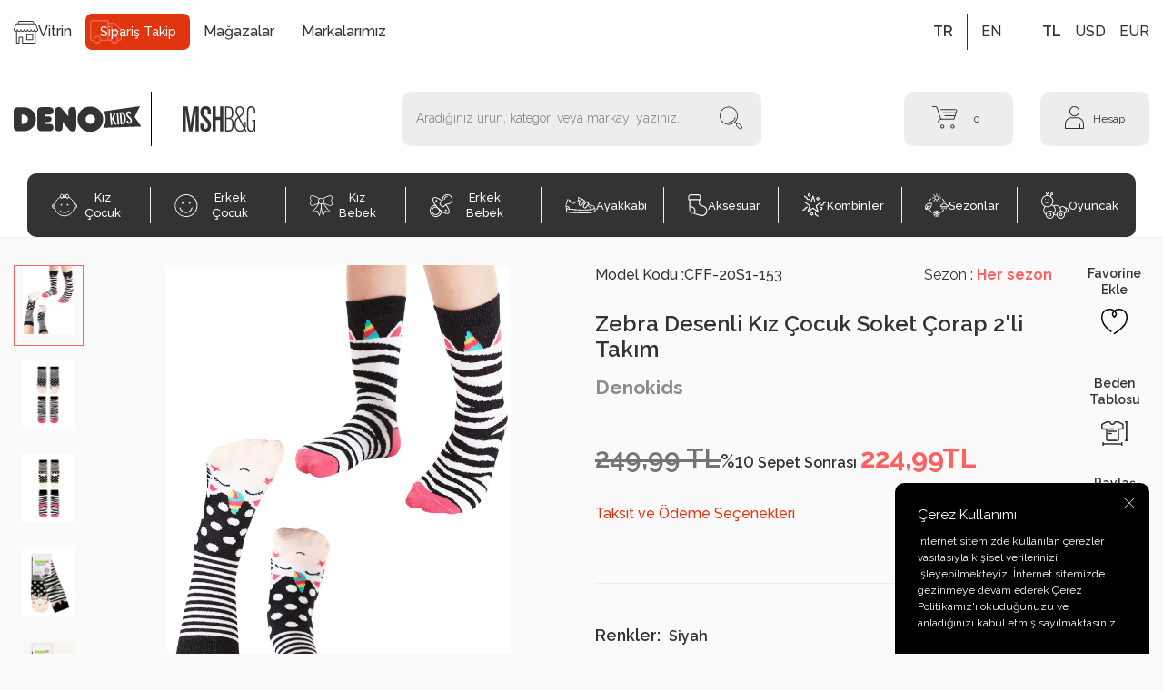

--- FILE ---
content_type: text/html; charset=UTF-8
request_url: https://www.denokids.com/zebracorn-kiz-soket-corap
body_size: 21267
content:
<!DOCTYPE html>
<html lang="tr-TR" >
<head>
<meta charset="utf-8" />
<title>Zebra Desenli Kız Çocuk Soket Çorap 2'li Takım Soket Çorap Denokids Her sezon</title>
<meta name="description" content="Zebra Desenli Kız Çocuk Soket Çorap 2'li Takım Soket Çorap 2'li soket, zebra desenli kız çorap. Dilerseniz zebra desenli elbise ile bu çorapları takımlayabilirsiniz. Yumuşak pamuk karışımlı ip ile örülmüştür. %80 Pamuk %18 Polyamid %2 Elastan Denokids Her sezon" />
<meta name="copyright" content="T-Soft E-Ticaret Sistemleri" />
<script>window['PRODUCT_DATA'] = [];</script>
<meta name="robots" content="index,follow" /><link rel="canonical" href="https://www.denokids.com/zebracorn-kiz-soket-corap" /><link rel="alternate" hreflang="en" href="https://www.denokids.com/zebra-girl-2-pack-socks-set" />
<link rel="alternate" hreflang="x-default" href="https://www.denokids.com/zebracorn-kiz-soket-corap" />
<link rel="alternate" hreflang="tr" href="https://www.denokids.com/zebracorn-kiz-soket-corap" />
<meta property="og:image" content="https://www.denokids.com/zebracorn-kiz-soket-corap-soket-corap-denokids-her-sezon-1267566-66-B.jpg"/>
                <meta property="og:image:width" content="300" />
                <meta property="og:image:height" content="300" />
                <meta property="og:type" content="product" />
                <meta property="og:title" content="Zebra Desenli Kız Çocuk Soket Çorap 2'li Takım Soket Çorap Denokids Her sezon" />
                <meta property="og:description" content="Zebra Desenli Kız Çocuk Soket Çorap 2'li Takım Soket Çorap 2'li soket, zebra desenli kız çorap. Dilerseniz zebra desenli elbise ile bu çorapları takımlayabilirsiniz. Yumuşak pamuk karışımlı ip ile örülmüştür. %80 Pamuk %18 Polyamid %2 Elastan Denokids Her sezon" />
                <meta property="product:availability" content="in stock" />
                <meta property="og:url" content="https://www.denokids.com/zebracorn-kiz-soket-corap" />
                <meta property="og:site_name" content="https://www.denokids.com/" />
                <meta name="twitter:card" content="summary" />
                <meta name="twitter:title" content="Zebra Desenli Kız Çocuk Soket Çorap 2'li Takım Soket Çorap Denokids Her sezon" />
                <meta name="twitter:description" content="Zebra Desenli Kız Çocuk Soket Çorap 2'li Takım Soket Çorap 2'li soket, zebra desenli kız çorap. Dilerseniz zebra desenli elbise ile bu çorapları takımlayabilirsiniz. Yumuşak pamuk karışımlı ip ile örülmüştür. %80 Pamuk %18 Polyamid %2 Elastan Denokids Her sezon" />
                <meta name="twitter:image" content="https://www.denokids.com/zebracorn-kiz-soket-corap-soket-corap-denokids-her-sezon-1267566-66-B.jpg" />
            <script>
                const E_EXPORT_ACTIVE = 1;
                const CART_DROPDOWN_LIST = false;
                const ENDPOINT_PREFIX = '';
                const ENDPOINT_ALLOWED_KEYS = [];
                const SETTINGS = {"KVKK_REQUIRED":1,"NEGATIVE_STOCK":"0","DYNAMIC_LOADING_SHOW_BUTTON":0,"IS_COMMENT_RATE_ACTIVE":1};
                try {
                    var PAGE_TYPE = 'product';
                    var PAGE_ID = 3;
                    var ON_PAGE_READY = [];
                    var THEME_VERSION = 'v5';
                    var THEME_FOLDER = 'v5-denokids';
                    var MEMBER_INFO = {"ID":0,"CODE":"","FIRST_NAME":"","BIRTH_DATE":"","GENDER":"","LAST_NAME":"","MAIL":"","MAIL_HASH":"","PHONE":"","PHONE_HASH":"","PHONE_HASH_SHA":"","GROUP":0,"TRANSACTION_COUNT":0,"REPRESENTATIVE":"","KVKK":-1,"COUNTRY":"TR","E_COUNTRY":"TR"};
                    var IS_VENDOR = 0;
                    var MOBILE_ACTIVE = false;
                    var CART_COUNT = '0';
                    var CART_TOTAL = '0,00';
                    var SESS_ID = '1ceec3e67c97a1f8cbf2f485a4bdd73f';
                    var LANGUAGE = 'tr';
                    var CURRENCY = 'TL';
                    var SEP_DEC = ',';
                    var SEP_THO = '.';
                    var DECIMAL_LENGTH = 2;  
                    var SERVICE_INFO = null;
                    var CART_CSRF_TOKEN = '055eea27b1e8003def083b104c3571aa4eb1a15c56835fe0c3633402480735dd';
                    var CSRF_TOKEN = 'HR1r3xt3iB90dBT6RzC/FDklS1CPgCDoFam0j8vHBmM=';
                    
                }
                catch(err) { }
            </script>
            <link rel="preload" as="font" href="/theme/v5/css/fonts/tsoft-icon.woff2?v=1" type="font/woff2" crossorigin>
<link rel="preconnect" href="https://fonts.gstatic.com" crossorigin>
<link rel="preload" as="style" href="https://fonts.googleapis.com/css?family=Raleway:300,regular,500,600,700,800,900,italic,600italic,900italic,700italic,800italic,500italic,300italic&display=swap">
<link rel="stylesheet" href="https://fonts.googleapis.com/css?family=Raleway:300,regular,500,600,700,800,900,italic,600italic,900italic,700italic,800italic,500italic,300italic&display=swap" media="print" onload="this.media='all'">
<noscript>
<link rel="stylesheet" href="https://fonts.googleapis.com/css?family=Raleway:300,regular,500,600,700,800,900,italic,600italic,900italic,700italic,800italic,500italic,300italic&display=swap">
</noscript>
<link type="text/css" rel="stylesheet" href="/theme/v5/css/tsoft-icon.css?v=1769007648">
<link type="text/css" rel="stylesheet" href="/theme/v5/css/nouislider.min.css?v=1769007648">
<link type="text/css" rel="stylesheet" href="/theme/v5/css/lightgallery.min.css?v=1769007648">
<link type="text/css" rel="stylesheet" href="/theme/v5/css/swiper.min.css?v=1769007648">
<link type="text/css" rel="stylesheet" href="/theme/v5/css/flatpickr.min.css?v=1769007648">
<link type="text/css" rel="stylesheet" href="/theme/v5/css/skeleton.css?v=1769007648">
<link type="text/css" rel="stylesheet" href="/srv/compressed/load/v5/css/tr/3/0.css?v=1769007648&isTablet=0&isMobile=0&userType=Ziyaretci">
<link rel="shortcut icon" href="//www.denokids.com/Data/EditorFiles/icon1.png">
<meta name="viewport" content="width=device-width, initial-scale=1">
<script>
if (navigator.userAgent.indexOf('iPhone') > -1 || PAGE_ID == 91) {
document.querySelector("[name=viewport]").setAttribute('content', 'width=device-width, initial-scale=1, maximum-scale=1');
}
</script>
<script src="/theme/v5/js/callbacks.js?v=1769007648"></script>
<script src="/js/tsoftapps/v5/header.js?v=1769007648"></script>
<meta name="google-site-verification" content="qBsHhaGI3IyE7yygF3MSvv_mIrXqBSPM8iv44ISTVG8" /><meta name="google-site-verification" content="4ckcmVGE74YBE-tFgz6r8JRHMZ5Qfm2DwjATLW_kfB0" /><!-- Google Tag Manager -->
<script>(function(w,d,s,l,i){w[l]=w[l]||[];w[l].push({'gtm.start':new Date().getTime(),event:'gtm.js'});
var f=d.getElementsByTagName(s)[0],j=d.createElement(s),dl=l!='dataLayer'?'&l='+l:'';
j.async=true;
j.src='https://www.googletagmanager.com/gtm.js?id='+i+dl;
f.parentNode.insertBefore(j,f);
})(window,document,'script','dataLayer','GTM-T99C7TJ');</script>
<!-- End Google Tag Manager -->
<!-- T-Soft Apps - Google GTAG - Tracking Code Start -->
<script async src="https://www.googletagmanager.com/gtag/js?id=G-WBXK8X7Q8R"></script>
<script>
function gtag() {
dataLayer.push(arguments);
}
</script>
<!-- T-Soft Apps - Google GTAG - Tracking Code End --><meta name="google-site-verification" content="Q2elcYHYUeC82iNhStVVIBMLxH_M4n4s-3OXhEhoOpk" /><script>
if(typeof window.FB_EVENT_ID == 'undefined'){
window.FB_EVENT_ID = "fb_" + new Date().getTime();
}
</script><meta name="facebook-domain-verification" content="dj006x51el9lni83ac1um4329omo8g" /><meta name="google-site-verification" content="132830741" />
</head>
<body>
<input type="hidden" id="cookie-law" value="1"><div class="w-100 d-flex flex-wrap ">
<div class=" col-12 col-sm-12 col-md-12 col-lg-12 col-xl-12 col-xxl-12 column-729  "><div class="row">
<div id="relation|866" data-id="866" class="relArea col-12 v5-denokids  folder-header tpl-user_custom "><div class="row">
<header class="container-fluid position-relative">
<div class="row">
<div id="header-top" class="container-fluid py-1 border-bottom border-secondary bg-white">
<div class="row">
<div class="container">
<div class="row">
<div class="col-12 col-lg">
<nav id="top-menu" class="d-flex justify-content-flex-start">
<ul class="d-flex flex-wrap justify-content-between" style="gap: 7px;">
<li class="d-flex align-items-center"><a id="menu-header-top-9"
target="" href="https://www.denokids.com/denokids-ana-sayfa"
class=" px-1 d-flex align-items-center gap-10px">
<img src="https://www.denokids.com/Data/img/menu_item/9/tr_img_1_9.svg" alt="Vitrin">
Vitrin</a>
</li>
<li class="d-flex align-items-center"><a id="menu-header-top-10"
target="" href="https://www.denokids.com/siparis-takip"
class="order-tracking px-1 d-flex align-items-center gap-10px">
Sipariş Takip</a>
</li>
<li class="d-flex align-items-center"><a id="menu-header-top-13"
target="" href="https://www.denokids.com/magazalar"
class=" px-1 d-flex align-items-center gap-10px">
Mağazalar</a>
</li>
<li class="d-flex align-items-center"><a id="menu-header-top-65"
target="" href="https://www.denokids.com/markalarimiz"
class=" px-1 d-flex align-items-center gap-10px">
Markalarımız</a>
</li>
</ul>
</nav>
</div>
<div class="col-auto d-none d-lg-flex justify-content-end align-items-center ml-auto">
<div class="d-flex align-items-center">
<a href="javascript:void(0)"
class="col py-1 text-body text-center fw-semibold"
data-language="tr" data-toggle="language">
TR
</a>
<span></span> <a href="javascript:void(0)"
class="col py-1 text-body text-center "
data-language="en" data-toggle="language">
EN
</a>
</div>
<div class="d-flex align-items-center ml-1">
<a href="javascript:void(0)"
class="col pl-1 pr-0 text-body text-center fw-semibold"
data-currency="TL" data-toggle="currency">
TL
</a>
<a href="javascript:void(0)"
class="col pl-1 pr-0 text-body text-center "
data-currency="USD" data-toggle="currency">
USD
</a>
<a href="javascript:void(0)"
class="col pl-1 pr-0 text-body text-center "
data-currency="EUR" data-toggle="currency">
EUR
</a>
</div>
</div>
</div>
</div>
</div>
</div>
<div id="header-middle" class="w-100 mb-1">
<div id="header-sticky" class="w-100" data-toggle="sticky"
data-parent="#header-middle" data-class="header-sticky" data-scroll="180" data-direction="true" >
<div id="header-main" class="w-100 py-2 bg-white">
<div class="container">
<div class="row align-items-center">
<div class="col-auto d-lg-none">
<a href="#mobile-menu-866" data-toggle="drawer" class="header-mobile-menu-btn"
aria-label="Menü">
<i class="ti-menu text-primary"></i>
</a>
</div>
<div class="col-auto col-lg-3 d-flex gap-5px">
<a href="https://www.denokids.com/" id="logo" aria-label="logo" class="logo">
<p><img src="/Data/EditorFiles/v5-denokids/denokids.svg" alt="Denokids"></p>
<div style="width: 1px; background: black; display: block; margin: 0px 10px;">&nbsp;</div>
</a>
<a href="/mshbg-1" id="logo2" aria-label="logo2" class="logo d-flex" style="max-height:60px">
<img src="/Data/EditorFiles/v5-denokids/mshbg.svg" alt="logosecond" width="200" height="100" class="w-auto" style="object-fit: scale-down;">
</a>
</div>
<div id="header-search" class="col-12 col-lg-4 offset-lg-1 order-2 order-lg-0 mt-1 mt-lg-0">
<form action="/arama" method="get" autocomplete="off" id="search"
class="w-100 position-relative">
<input id="live-search" type="search" name="q" placeholder="Aradığınız ürün, kategori veya markayı yazınız."
class="form-control form-control-md"
data-search="live-search" v-model="searchVal"
data-licence="0">
<button type="submit" class="btn" id="live-search-btn"><i
class="ti-search"></i></button>
<div class="bg-white border border-round search-form-list"
id="dynamic-search-866" v-if="searchVal.length > 0 && data != ''"
v-cloak>
<div class="w-100 p-1 dynamic-search" v-html="data"></div>
</div>
</form>
</div>
<div id="hm-links" class="col-auto col-lg-4 ml-auto ml-lg-0">
<div class="row justify-content-flex-end">
<div class="col-auto position-relative">
<a href="#header-cart-panel-866" data-toggle="drawer"
class="text-body hm-link" id="header-cart-btn" aria-label="Sepet">
<i class="ti-basket text-primary"></i>
<span class="badge cart-soft-count d-none d-sm-flex">0</span>
</a>
</div>
<div class="col-auto">
<a href="#header-member-panel-866" data-toggle="drawer"
class="text-body hm-link" id="header-account" aria-label="Hesap">
<i class="ti-user"></i>
<span class="d-none d-lg-block">Hesap</span>
</a>
</div>
</div>
</div>
</div>
</div>
</div>
<nav id="main-menu" class="container-fluid border-bottom d-none d-lg-block bg-white">
<div class="container">
<div class="row">
<div class="col-12">
<ul
class="bg-dark d-flex justify-content-center py-1 position-relative menu menu-866">
<li class="position-relative">
<a id="menu-1866" href="/kiz-cocuk" target=""
class="d-flex align-items-center w-100 fw-medium text-center menu-first-title text-white"
title="Kız Çocuk">
<img src="https://www.denokids.com/Data/img/menu_item/1/tr_img_1_1.svg" alt="Kız Çocuk">
Kız Çocuk
</a>
</li>
<li class="position-relative">
<a id="menu-2866" href="/erkek-cocuk" target=""
class="d-flex align-items-center w-100 fw-medium text-center menu-first-title text-white"
title="Erkek Çocuk">
<img src="https://www.denokids.com/Data/img/menu_item/2/tr_img_1_2.svg" alt="Erkek Çocuk">
Erkek Çocuk
</a>
</li>
<li class="position-relative">
<a id="menu-3866" href="https://www.denokids.com/kiz-bebek" target=""
class="d-flex align-items-center w-100 fw-medium text-center menu-first-title text-white"
title="Kız Bebek">
<img src="https://www.denokids.com/Data/img/menu_item/3/tr_img_1_3.svg" alt="Kız Bebek">
Kız Bebek
</a>
</li>
<li class="position-relative">
<a id="menu-4866" href="https://www.denokids.com/erkek-bebek" target=""
class="d-flex align-items-center w-100 fw-medium text-center menu-first-title text-white"
title="Erkek Bebek">
<img src="https://www.denokids.com/Data/img/menu_item/4/tr_img_1_4.svg" alt="Erkek Bebek">
Erkek Bebek
</a>
</li>
<li class="position-relative">
<a id="menu-5866" href="https://www.denokids.com/ayakkabi" target=""
class="d-flex align-items-center w-100 fw-medium text-center menu-first-title text-white"
title="Ayakkabı">
<img src="https://www.denokids.com/Data/img/menu_item/5/tr_img_1_5.svg" alt="Ayakkabı">
Ayakkabı
</a>
</li>
<li class="position-relative">
<a id="menu-6866" href="https://www.denokids.com/aksesuar" target=""
class="d-flex align-items-center w-100 fw-medium text-center menu-first-title text-white"
title="Aksesuar">
<img src="https://www.denokids.com/Data/img/menu_item/6/tr_img_1_6.svg" alt="Aksesuar">
Aksesuar
</a>
</li>
<li class="position-relative">
<a id="menu-7866" href="https://www.denokids.com/kombin-liste" target=""
class="d-flex align-items-center w-100 fw-medium text-center menu-first-title text-white"
title="Kombinler">
<img src="https://www.denokids.com/Data/img/menu_item/7/tr_img_1_7.svg" alt="Kombinler">
Kombinler
</a>
</li>
<li class="position-relative">
<a id="menu-8866" href="#" target=""
class="d-flex align-items-center w-100 fw-medium text-center menu-first-title text-white"
title="Sezonlar">
<img src="https://www.denokids.com/Data/img/menu_item/8/tr_img_1_8.svg" alt="Sezonlar">
Sezonlar
</a>
<div class="w-100 p-2 menu-container fade-in">
<div class="row">
<div class="col-12">
<a id="menu-54866" href="/ilkbahar/yaz"
target=""
class="w-100 fw-regular menu-title d-inline-flex justify-content-center align-items-center menu-second-title "
title="İlkbahar/Yaz">İlkbahar/Yaz</a>
</div>
<div class="col-12">
<a id="menu-55866" href="/sonbaharkis"
target=""
class="w-100 fw-regular menu-title d-inline-flex justify-content-center align-items-center menu-second-title "
title="Sonbahar/Kış">Sonbahar/Kış</a>
</div>
<div class="col-12">
<a id="menu-56866" href="/her-sezon"
target=""
class="w-100 fw-regular menu-title d-inline-flex justify-content-center align-items-center menu-second-title "
title="Her Sezon">Her Sezon</a>
</div>
</div>
</div>
<div class="menu-overlay bg-transparent position-fixed inset"></div>
</li>
<li class="position-relative">
<a id="menu-68866" href="https://www.denokids.com/oyuncak" target=""
class="d-flex align-items-center w-100 fw-medium text-center menu-first-title text-white"
title="Oyuncak">
<img src="https://www.denokids.com/Data/img/menu_item/8/tr_img_1_68.svg" alt="Oyuncak">
Oyuncak
</a>
</li>
</ul>
</div>
</div>
</div>
</nav>
</div>
</div>
</div>
</header>
<div data-rel="mobile-menu-866" class="drawer-overlay"></div>
<div id="mobile-menu-866" class="drawer-wrapper" data-display="overlay" data-position="left">
<div class="drawer-header bg-dark">
<div class="drawer-title">
<span class="text-white">Menü</span>
</div>
<div class="drawer-close" id="mobile-menu-close">
<i class="ti-close"></i>
</div>
</div>
<nav class="w-100 px-1 mb-4 mb-md-2 drawer-menu">
<ul class="w-100 clearfix">
<li class="w-100 border-bottom">
<a id="mobile-menu-1" href="/kiz-cocuk" target=""
class="d-flex align-items-center fw-medium menu-item deneme2 " title="Kız Çocuk">
<img src="https://www.denokids.com/Data/img/menu_item/1/tr_img_1_1.svg" alt="Kız Çocuk">
Kız Çocuk
</a>
</li>
<li class="w-100 border-bottom">
<a id="mobile-menu-2" href="/erkek-cocuk" target=""
class="d-flex align-items-center fw-medium menu-item deneme2 " title="Erkek Çocuk">
<img src="https://www.denokids.com/Data/img/menu_item/2/tr_img_1_2.svg" alt="Erkek Çocuk">
Erkek Çocuk
</a>
</li>
<li class="w-100 border-bottom">
<a id="mobile-menu-3" href="https://www.denokids.com/kiz-bebek" target=""
class="d-flex align-items-center fw-medium menu-item deneme2 " title="Kız Bebek">
<img src="https://www.denokids.com/Data/img/menu_item/3/tr_img_1_3.svg" alt="Kız Bebek">
Kız Bebek
</a>
</li>
<li class="w-100 border-bottom">
<a id="mobile-menu-4" href="https://www.denokids.com/erkek-bebek" target=""
class="d-flex align-items-center fw-medium menu-item deneme2 " title="Erkek Bebek">
<img src="https://www.denokids.com/Data/img/menu_item/4/tr_img_1_4.svg" alt="Erkek Bebek">
Erkek Bebek
</a>
</li>
<li class="w-100 border-bottom">
<a id="mobile-menu-5" href="https://www.denokids.com/ayakkabi" target=""
class="d-flex align-items-center fw-medium menu-item deneme2 " title="Ayakkabı">
<img src="https://www.denokids.com/Data/img/menu_item/5/tr_img_1_5.svg" alt="Ayakkabı">
Ayakkabı
</a>
</li>
<li class="w-100 border-bottom">
<a id="mobile-menu-6" href="https://www.denokids.com/aksesuar" target=""
class="d-flex align-items-center fw-medium menu-item deneme2 " title="Aksesuar">
<img src="https://www.denokids.com/Data/img/menu_item/6/tr_img_1_6.svg" alt="Aksesuar">
Aksesuar
</a>
</li>
<li class="w-100 border-bottom">
<a id="mobile-menu-7" href="https://www.denokids.com/kombin-liste" target=""
class="d-flex align-items-center fw-medium menu-item deneme2 " title="Kombinler">
<img src="https://www.denokids.com/Data/img/menu_item/7/tr_img_1_7.svg" alt="Kombinler">
Kombinler
</a>
</li>
<li class="w-100 border-bottom">
<a href="#drawer-menu-8" id="mobile-menu-8" data-toggle="drawer"
class="d-flex align-items-center fw-medium menu-item ">
<img src="https://www.denokids.com/Data/img/menu_item/8/tr_img_1_8.svg" alt="Sezonlar">
Sezonlar
<span class="ml-auto">
<i class="ti-arrow-right text-dark"></i>
</span>
</a>
<div id="drawer-menu-8" data-display="overlay" data-position="left" class="drawer-wrapper">
<div class="w-100 mb-2">
<div class="d-flex align-items-center fw-semibold text-white bg-dark mb-2 position-relative mobile-menu-title sub-drawer-close"
data-rel="drawer-menu-8">
<i class="ti-arrow-left mr-2"></i>
Sezonlar
</div>
<ul class="clearfix w-100 px-8px">
<li class="w-100">
<a id="mobile-menu-54" href="/ilkbahar/yaz" target=""
class="d-flex align-items-center fw-semibold sub-menu-item "
title="İlkbahar/Yaz">
İlkbahar/Yaz
</a>
</li>
<li class="w-100">
<a id="mobile-menu-55" href="/sonbaharkis" target=""
class="d-flex align-items-center fw-semibold sub-menu-item "
title="Sonbahar/Kış">
Sonbahar/Kış
</a>
</li>
<li class="w-100">
<a id="mobile-menu-56" href="/her-sezon" target=""
class="d-flex align-items-center fw-semibold sub-menu-item "
title="Her Sezon">
Her Sezon
</a>
</li>
<li class="w-100">
<a id="mobile-all-menu-8" href="#"
class="d-flex align-items-center fw-semibold text-uppercase text-primary sub-menu-item"
title="Tümünü Gör">Tümünü Gör</a>
</li>
</ul>
</div>
</div>
</li>
<li class="w-100 border-bottom">
<a id="mobile-menu-68" href="https://www.denokids.com/oyuncak" target=""
class="d-flex align-items-center fw-medium menu-item deneme2 " title="Oyuncak">
<img src="https://www.denokids.com/Data/img/menu_item/8/tr_img_1_68.svg" alt="Oyuncak">
Oyuncak
</a>
</li>
</ul>
</nav> <nav class="w-100 nav">
<ul class="w-100 clearfix bg-light py-2 py-md-1 px-1">
<li class="w-100 px-1">
<a href="https://www.denokids.com/denokids-ana-sayfa" class="d-block fw-medium menu-item py-1">Vitrin</a>
</li>
<li class="w-100 px-1">
<a href="https://www.denokids.com/siparis-takip" class="d-block fw-medium menu-item py-1">Sipariş Takip</a>
</li>
<li class="w-100 px-1">
<a href="https://www.denokids.com/magazalar" class="d-block fw-medium menu-item py-1">Mağazalar</a>
</li>
<li class="w-100 px-1">
<a href="https://www.denokids.com/markalarimiz" class="d-block fw-medium menu-item py-1">Markalarımız</a>
</li>
</ul>
</nav>
<div class="d-flex justify-content-between lc-content mt-2 mb-4 px-1 gap-10px">
<div class="w-50 bg-secondary d-flex justify-content-center align-items-center">
<a href="javascript:void(0)" class="w-50 text-body text-center fw-semibold"
data-language="tr" data-toggle="language">
TR
</a>
<span></span> <a href="javascript:void(0)" class="w-50 text-body text-center "
data-language="en" data-toggle="language">
EN
</a>
</div>
<div class="w-50 bg-secondary d-flex justify-content-center align-items-center currency">
<a href="javascript:void(0)" class="w-50 text-body text-center fw-semibold"
data-currency="TL" data-toggle="currency">
TL
</a>
<a href="javascript:void(0)" class="w-50 text-body text-center "
data-currency="USD" data-toggle="currency">
USD
</a>
<a href="javascript:void(0)" class="w-50 text-body text-center "
data-currency="EUR" data-toggle="currency">
EUR
</a>
</div>
</div>
</div>
<div data-rel="header-member-panel-866" class="drawer-overlay"></div>
<div id="header-member-panel-866" class="drawer-wrapper" data-display="overlay" data-position="right">
<div class="drawer-header">
<div class="drawer-title">
<i class="ti-user"></i>
<span>Hesap</span>
</div>
<div class="drawer-close" id="header-header-panel-close">
<i class="ti-close"></i>
</div>
</div>
<div class="drawer-body">
<form action="#" method="POST" class="w-100" data-toggle="login-form" data-prefix="header-"
data-callback="headerMemberLoginFn" novalidate>
<ul id="header-login-type" class="list-style-none tab-nav d-flex gap-1 mb-2 border-bottom">
<li class="d-flex active" data-type="email">
<a id="header-login-type-email" href="#header-login" data-toggle="tab"
class="fw-bold text-uppercase pb-1 border-bottom border-3">Üye Girişi</a>
</li>
</ul>
<div class="w-100 tab-content mb-1">
<div id="header-login" class="w-100 tab-pane active">
<label for="header-email">Kullanıcı Adı/E-Posta</label>
<div class="w-100 popover-wrapper position-relative">
<input type="email" id="header-email" class="form-control form-control-md"
placeholder="E-posta adresinizi giriniz">
</div>
</div>
</div>
<div class="w-100 mb-2">
<label for="header-password">Şifre</label>
<div class="w-100 input-group">
<input type="password" id="header-password" class="form-control form-control-md"
placeholder="Şifrenizi giriniz">
<div class="input-group-append no-animate">
<i class="ti-eye-off text-gray" id="toggleVisiblePassword866"></i>
</div>
</div>
</div>
<div class="w-100 d-flex flex-wrap justify-content-between">
<input type="checkbox" id="header-remember" name="header-remember" class="form-control">
<label id="header-remember-btn-866" for="header-remember"
class="mb-1 d-flex align-items-center">
<span class="input-checkbox">
<i class="ti-check"></i>
</span>
Beni Hatırla
</label>
<a id="forgot-password-866" href="/uye-sifre-hatirlat"
class="text-body mb-1">Şifremi Unuttum</a>
</div>
<button id="login-btn-866" type="submit"
class="w-100 btn btn-primary text-uppercase mb-1">Giriş Yap</button>
<a id="register-btn-866" href="/uye-kayit"
class="w-100 btn btn-dark text-uppercase mb-1">Kayıt Ol</a>
</form>
</div>
</div>
<div data-rel="header-cart-panel-866" class="drawer-overlay"></div>
<div id="header-cart-panel-866" class="drawer-wrapper bg-secondary" data-display="overlay" data-position="right"
data-callback="headercart-cb-866">
<div class="drawer-header">
<div class="drawer-title">
<span>Sepet (<span class="cart-soft-count">0</span>)</span>
</div>
<div class="drawer-close" id="header-cart-panel-close">
<i class="ti-close"></i>
</div>
</div>
<div class="drawer-body"></div>
</div>
<div class="bg-primary text-white text-center border border-white scroll-to-up" id="scroll-to-up-866">
<i class="ti-arrow-up"></i>
</div>
</div></div>
</div></div>
</div>
<div class="w-100 d-flex flex-wrap mb-2"><div class="container"><div class="row">
<div class=" col-12 col-sm-12 col-md-12 col-lg-12 col-xl-12 col-xxl-12 column-730  "><div class="row">
<div id="relation|867" data-id="867" class="relArea col-12 v5-denokids  folder-product-detail tpl-default "><div class="row"><div id="product-detail" class="col-12 mb-2">
<div class="row">
<div id="product-left" class="col-12 col-md-6 my-1">
<div class="w-100 h-100 position-relative product-images">
<div class="row">
<div class="col-12 col-md-3 col-lg-2 order-2 order-md-1 mt-2 mt-sm-1 mt-md-0">
<div class="row">
<div class="col-12">
<div class="w-100 position-relative product-images-thumb pb-1">
<div class="swiper-container">
<div class="swiper-wrapper">
<div id="thumb-24061"
class="swiper-slide product-images-item "
data-id="2406">
<div class="image-wrapper">
<figure class="image-inner">
<img src="https://www.denokids.com/zebracorn-kiz-soket-corap-soket-corap-denokids-her-sezon-1267566-66-K.jpg"
alt="Zebra Desenli Kız Çocuk Soket Çorap 2'li Takım - 1">
</figure>
</div>
</div>
<div id="thumb-24062"
class="swiper-slide product-images-item "
data-id="2406">
<div class="image-wrapper">
<figure class="image-inner">
<img src="https://www.denokids.com/zebracorn-kiz-soket-corap-soket-corap-denokids-her-sezon-1267567-66-K.jpg"
alt="Zebra Desenli Kız Çocuk Soket Çorap 2'li Takım - 2">
</figure>
</div>
</div>
<div id="thumb-24063"
class="swiper-slide product-images-item "
data-id="2406">
<div class="image-wrapper">
<figure class="image-inner">
<img src="https://www.denokids.com/zebracorn-kiz-soket-corap-soket-corap-denokids-her-sezon-1267568-66-K.jpg"
alt="Zebra Desenli Kız Çocuk Soket Çorap 2'li Takım - 3">
</figure>
</div>
</div>
<div id="thumb-24064"
class="swiper-slide product-images-item "
data-id="2406">
<div class="image-wrapper">
<figure class="image-inner">
<img src="https://www.denokids.com/zebracorn-kiz-soket-corap-soket-corap-denokids-her-sezon-1267569-66-K.jpg"
alt="Zebra Desenli Kız Çocuk Soket Çorap 2'li Takım - 4">
</figure>
</div>
</div>
<div id="thumb-24065"
class="swiper-slide product-images-item "
data-id="2406">
<div class="image-wrapper">
<figure class="image-inner">
<img src="https://www.denokids.com/zebracorn-kiz-soket-corap-soket-corap-denokids-her-sezon-1267570-66-K.jpg"
alt="Zebra Desenli Kız Çocuk Soket Çorap 2'li Takım - 5">
</figure>
</div>
</div>
</div>
</div>
</div>
</div>
</div>
</div>
<div class="col-12 col-md-9 col-lg-10 order-1 order-md-2">
<div class="w-100 position-relative mb-1 product-images-slider">
<div class="swiper-container">
<div class="swiper-wrapper product-images-gallery">
<a id="gallery-24061"
class="swiper-slide product-images-item"
data-id="2406" href="https://www.denokids.com/zebracorn-kiz-soket-corap-soket-corap-denokids-her-sezon-1267566-66-B.jpg">
<div class="image-wrapper">
<div class="image-inner">
<figure class="image-zoom">
<img src="https://www.denokids.com/zebracorn-kiz-soket-corap-soket-corap-denokids-her-sezon-1267566-66-O.jpg"
alt="Zebra Desenli Kız Çocuk Soket Çorap 2'li Takım - 1"
data-toggle="zoom-image" data-target="#product-right"
data-width="450" data-height="450" data-image="https://www.denokids.com/zebracorn-kiz-soket-corap-soket-corap-denokids-her-sezon-1267566-66-B.jpg">
</figure>
</div>
</div>
</a>
<a id="gallery-24062"
class="swiper-slide product-images-item"
data-id="2406" href="https://www.denokids.com/zebracorn-kiz-soket-corap-soket-corap-denokids-her-sezon-1267567-66-B.jpg">
<div class="image-wrapper">
<div class="image-inner">
<figure class="image-zoom">
<img src="https://www.denokids.com/zebracorn-kiz-soket-corap-soket-corap-denokids-her-sezon-1267567-66-O.jpg"
alt="Zebra Desenli Kız Çocuk Soket Çorap 2'li Takım - 2"
data-toggle="zoom-image" data-target="#product-right"
data-width="450" data-height="450" data-image="https://www.denokids.com/zebracorn-kiz-soket-corap-soket-corap-denokids-her-sezon-1267567-66-B.jpg">
</figure>
</div>
</div>
</a>
<a id="gallery-24063"
class="swiper-slide product-images-item"
data-id="2406" href="https://www.denokids.com/zebracorn-kiz-soket-corap-soket-corap-denokids-her-sezon-1267568-66-B.jpg">
<div class="image-wrapper">
<div class="image-inner">
<figure class="image-zoom">
<img src="https://www.denokids.com/zebracorn-kiz-soket-corap-soket-corap-denokids-her-sezon-1267568-66-O.jpg"
alt="Zebra Desenli Kız Çocuk Soket Çorap 2'li Takım - 3"
data-toggle="zoom-image" data-target="#product-right"
data-width="450" data-height="450" data-image="https://www.denokids.com/zebracorn-kiz-soket-corap-soket-corap-denokids-her-sezon-1267568-66-B.jpg">
</figure>
</div>
</div>
</a>
<a id="gallery-24064"
class="swiper-slide product-images-item"
data-id="2406" href="https://www.denokids.com/zebracorn-kiz-soket-corap-soket-corap-denokids-her-sezon-1267569-66-B.jpg">
<div class="image-wrapper">
<div class="image-inner">
<figure class="image-zoom">
<img src="https://www.denokids.com/zebracorn-kiz-soket-corap-soket-corap-denokids-her-sezon-1267569-66-O.jpg"
alt="Zebra Desenli Kız Çocuk Soket Çorap 2'li Takım - 4"
data-toggle="zoom-image" data-target="#product-right"
data-width="450" data-height="450" data-image="https://www.denokids.com/zebracorn-kiz-soket-corap-soket-corap-denokids-her-sezon-1267569-66-B.jpg">
</figure>
</div>
</div>
</a>
<a id="gallery-24065"
class="swiper-slide product-images-item"
data-id="2406" href="https://www.denokids.com/zebracorn-kiz-soket-corap-soket-corap-denokids-her-sezon-1267570-66-B.jpg">
<div class="image-wrapper">
<div class="image-inner">
<figure class="image-zoom">
<img src="https://www.denokids.com/zebracorn-kiz-soket-corap-soket-corap-denokids-her-sezon-1267570-66-O.jpg"
alt="Zebra Desenli Kız Çocuk Soket Çorap 2'li Takım - 5"
data-toggle="zoom-image" data-target="#product-right"
data-width="450" data-height="450" data-image="https://www.denokids.com/zebracorn-kiz-soket-corap-soket-corap-denokids-her-sezon-1267570-66-B.jpg">
</figure>
</div>
</div>
</a>
</div>
</div>
</div>
</div>
</div>
</div>
</div>
<div id="product-right" class="col-12 col-md-6 my-1">
<div class="row">
<div class="col-12 col-lg-10">
<div class="w-100">
<div class="row justify-content-between mb-2">
<div id="product-code" class="col-auto d-flex align-items-center fw-medium mr-3">
Model Kodu : <span id="supplier-product-code">CFF-20S1-153</span>
</div>
<div class="col-12 col-sm-auto d-flex align-items-center model-info">
<a href="her-sezon" id="model-title" title="Her sezon" class="d-block">
Sezon : <span class="text-primary fw-bold">Her sezon</span>
</a>
</div>
</div>
<h1 id="product-title" class="fw-semibold mb-1">Zebra Desenli Kız Çocuk Soket Çorap 2'li Takım</h1>
<div class="row justify-content-between">
<div class="col-auto mr-auto d-flex align-items-flex-end brand-info">
<a href="denokids-3" id="brand-title" title="Denokids"
class="d-block fw-bold">Denokids</a>
</div>
</div>
<div class="w-100 mt-3">
<div class="row">
<div
class="col-12 d-flex flex-direction-column ">
<div class="price-wrapper d-flex align-items-end gap-2 gap-md-1 gap-xl-2 flex-wrap">
<div class="flex flex-direction-column">
<div class="product-current-price text-delete text-gray" data-old="">
<span class="product-price">249,99</span>
TL
</div>
</div>
<div class="text-content border-primary fw-semibold extra-format"
data-extra="10">
<span class="fw-medium">%10</span> Sepet Sonrası <strong class="text-primary"><span
class="cart-price">224,99</span>TL</strong>
</div>
</div>
<a href="javascript:void(0)"
class="installment-title fw-medium text-danger mt-1 mt-lg-2"
onclick="scrollToElm('[href=\'#product-payment\']', 200);">Taksit ve Ödeme Seçenekleri</a>
</div>
</div>
</div>
<input type="hidden" name="subPro6627867" id="subPro6627867"
value="0" />
<div class="w-100 border-top border-secondary mt-3 pt-3 position-relative popover-wrapper">
<div class="variant-overlay" data-id="6627"></div>
<div class="w-100 variant-wrapper ">
<div class="row">
<div class="col-12 sub-product-list">
<div class="w-100 fw-bold feature-title">
Renkler:
<span id="sub-one-select">
</span>
</div>
<div class="w-100 sub-one ">
<div class="w-100 d-flex flex-wrap gap-1 mb-2">
<a href="javascript:void(0);" id="1811" data-id="1811" data-subproduct-id="40325" data-pid="6627" data-target="6627867" data-type="Siyah" data-code="CFF-20S1-153 2-3 Y" data-color-code="#000000" data-price="227.2636" data-stock="" data-instock="1" data-barcode="8,68201E+12" data-mop="0" data-vat="10" data-not-discounted="227.2636" data-wscode="CFF-20S1-153 2-3 Y" data-weight="0" data-group-id="1" data-toggle="variant" data-callback="variantCallback" class="position-relative border border-circle sub-color-item">
<span class="border-circle d-block" style="background-color: #000000;" data-toggle="tooltip" data-title="Siyah"></span>
</a>
</div> </div>
</div>
<div class="col-12 sub-product-list">
<div class="w-100 fw-bold feature-title">
Bedenler
: <span id="sub-two-select"></span></div>
<div class="w-100 sub-two">
<div class="w-100 d-flex flex-wrap gap-1 mb-1">
<a href="javascript:void(0);"
id="1665"
data-id="1665"
data-subproduct-id="40325"
data-pid="6627"
data-target="6627867"
data-type="2-3 Y"
data-code="CFF-20S1-153 2-3 Y"
data-color-code="#000000"
data-price="227.2636"
data-stock=""
data-instock="0"
data-barcode="8,68201E+12"
data-mop="0"
data-vat="10"
data-not-discounted="227.2636"
data-wscode="CFF-20S1-153 2-3 Y"
data-weight="0"
data-group-id="2"
data-toggle="variant"
data-callback="variantCallback"
class="border p-2 p-md-1 border-round sub-button-item passive">
<span>2-3 Y</span>
</a>
<a href="javascript:void(0);"
id="1666"
data-id="1666"
data-subproduct-id="40326"
data-pid="6627"
data-target="6627867"
data-type="4-5 Y"
data-code="CFF-20S1-153 4-5 Y"
data-color-code="#000000"
data-price="227.2636"
data-stock="1"
data-instock="1"
data-barcode="8,68201E+12"
data-mop="0"
data-vat="10"
data-not-discounted="227.2636"
data-wscode="CFF-20S1-153 4-5 Y"
data-weight="0"
data-group-id="2"
data-toggle="variant"
data-callback="variantCallback"
class="border p-2 p-md-1 border-round sub-button-item">
<span>4-5 Y</span>
</a>
<a href="javascript:void(0);"
id="1669"
data-id="1669"
data-subproduct-id="40327"
data-pid="6627"
data-target="6627867"
data-type="6-7 Y"
data-code="CFF-20S1-153 6-7 Y"
data-color-code="#000000"
data-price="227.2636"
data-stock="1"
data-instock="1"
data-barcode="8,68201E+12"
data-mop="0"
data-vat="10"
data-not-discounted="227.2636"
data-wscode="CFF-20S1-153 6-7 Y"
data-weight="0"
data-group-id="2"
data-toggle="variant"
data-callback="variantCallback"
class="border p-2 p-md-1 border-round sub-button-item">
<span>6-7 Y</span>
</a>
<a href="javascript:void(0);"
id="1687"
data-id="1687"
data-subproduct-id="40328"
data-pid="6627"
data-target="6627867"
data-type="8-9 Y"
data-code="CFF-20S1-153 8-9 Y"
data-color-code="#000000"
data-price="227.2636"
data-stock="1"
data-instock="1"
data-barcode="8682011106432"
data-mop="0"
data-vat="10"
data-not-discounted="227.2636"
data-wscode="CFF-20S1-153 8-9 Y"
data-weight="0"
data-group-id="2"
data-toggle="variant"
data-callback="variantCallback"
class="border p-2 p-md-1 border-round sub-button-item">
<span>8-9 Y</span>
</a>
</div> </div>
</div>
</div>
</div>
</div>
<div
class="w-100 p-1 pr-0 pb-0 in-stock-available ">
<div class="row align-items-center product-add-buttons">
<div class="col-auto pl-0 mb-1">
<div class="w-100 qty qty6627867" data-increment="1"
data-toggle="qty" >
<span class="ti-minus"></span>
<input type="number" class="no-arrows text-center product-count"
id="ProductCount6627867" name="ProductCount6627867"
min="1" step="1"
value="1">
<span class="ti-plus"></span>
</div>
</div>
<div class="col-12 col-sm-8 col-md-12 col-xl-8 mb-1" id="product-add-cart-sticky">
<div class="row">
<div class="col-7 pl-0">
<button id="addToCartBtn" class="w-100 btn btn-dark px-0 text-uppercase"
onclick="addToCart(6627, document.getElementById('subPro6627867').value, document.getElementById('ProductCount6627867').value)">
Sepete Ekle
</button>
</div>
<div class="col-5 pl-0">
<button id="fastAddToCartBtn"
class="w-100 btn btn-danger px-0 text-uppercase"
onclick="addToCart(6627, document.getElementById('subPro6627867').value, document.getElementById('ProductCount6627867').value, 1)">Hemen Al</button>
</div>
</div>
</div>
</div>
</div>
<div
class="w-100 p-1 out-stock-available d-none">
<div class="row">
<div class="col-12 border border-light border-round py-1">
<p class="text-center fw-bold">Tükendi</p>
<span id="stock-alert-btn"
data-url="/srv/service/content-v5/sub-folder/5/1006/popup-login"
class="btn btn-dark w-100 popupwin">Gelince Haber Ver</span>
</div>
</div>
</div>
</div>
</div>
<div class="col-12 col-lg-2 mt-2 mt-lg-0">
<div class="row">
<div class="col-4 col-lg-12">
<div class="fw-semibold text-center fs-14">Favorine Ekle</div>
<span data-url="/srv/service/content-v5/sub-folder/5/1006/popup-login" id="addToFavBtn"
data-toggle="tooltip" data-title="Beğen"
class="w-100 d-flex align-items-center justify-content-center btn px-0 popupwin">
<i class="ti-heart-o ease"></i>
</span>
</div>
<div class="col-8 col-lg-12">
<div class="w-100 d-flex justify-content-center d-flex align-items-center mt-lg-2 pr-0">
<div
class="size-chart text-center fw-semibold fs-14 d-flex flex-direction-column justify-content-center align-items-center">
Beden Tablosu
<img class="mt-1" src="https://www.denokids.com/theme/v5-denokids/assets/icon/size-chart.svg" alt="size-chart">
</div>
<div id="size-chart-html" class="d-none"><img src="/Data/EditorFiles/v5-denokids/beden-tablosu.png" alt=""></div>
</div>
</div>
<div class="col-8 col-lg-12">
<div
class="share-buttons d-flex flex-direction-lg-column justify-content-center align-items-center mt-lg-2 gap-10px gap-lg-0">
<div class="mb-lg-1">
<span class="fw-semibold text-center fs-14">Paylaş</span>
</div>
<div class="d-flex flex-direction-lg-column align-items-center gap-5px">
<div class="d-flex flex-direction-lg-column mb-lg-1 gap-5px">
<!-- PAYLAŞ URL KOPYALAMA-->
<div id="copy-link"
class="d-flex justify-content-center align-items-center mb-lg-1">
<i class="ti-copy"></i>
</div>
<!-- PAYLAŞ URL KOPYALAMA-->
<div class="mb-lg-1">
<a href="https://wa.me/?text=https://www.denokids.com/zebracorn-kiz-soket-corap - Zebra Desenli Kız Çocuk Soket Çorap 2'li Takım"
class="border-circle whatsapp" target="_blank"><i
class="ti-whatsapp"></i></a>
</div>
<div class="mb-lg-1">
<a href="https://www.facebook.com/sharer/sharer.php?u=https://www.denokids.com/zebracorn-kiz-soket-corap"
class="border-circle facebook" target="_blank"><i
class="ti-facebook"></i></a>
</div>
<div class="mb-lg-1">
<a href="https://twitter.com/share?url=https://www.denokids.com/zebracorn-kiz-soket-corap&text=Zebra Desenli Kız Çocuk Soket Çorap 2'li Takım"
class="border-circle twitter" target="_blank"><i
class="ti-twitter"></i></a>
</div>
</div>
</div>
</div>
</div>
</div>
</div>
</div>
<div class="col-12 product-detail-tab-container mt-3">
<div class="w-100">
<div id="product-detail-tab"
class="accordion-wrapper list-style-none d-flex flex-direction-column gap-1 flex-wrap">
<div class="w-100">
<a class="d-flex align-items-center active" id="tab-product-features"
href="#product-features" data-toggle="accordion">Ürün Açıklaması
<i class="ti-arrow-down ml-auto"></i>
<i class="ti-arrow-up ml-auto"></i>
</a>
<div id="product-features" class="w-100 p-1 border mt-2 mb-1 accordion-body bg-white show">
<div id="product-fullbody" class="mb-1">
2'li soket, zebra desenli kız çorap. Dilerseniz zebra desenli elbise ile bu çorapları takımlayabilirsiniz. Yumuşak pamuk karışımlı ip ile örülmüştür.	%80 Pamuk %18 Polyamid %2 Elastan
</div>
<div class="col-12 col-md-8 border border-bottom-0">
<div class="row border-bottom">
<div class="p-1 fw-bold text-primary text-underline">Ürün Açıklaması</div>
</div>
<div class="row border-bottom fw-semibold">
<div class="col-6 py-1 border-right">Cinsiyet</div>
<div class="col-6 py-1">Kız</div>
</div>
</div>
</div>
</div>
<div class="w-100">
<a class="d-flex align-items-center" id="tab-product-payment" href="#product-payment"
data-toggle="accordion"
data-href="/srv/service/content-v5/sub-folder/3/1004/installment-list?isHtml=1&product=6627">Ödeme Seçenekleri
<i class="ti-arrow-down ml-auto"></i>
<i class="ti-arrow-up ml-auto"></i>
</a>
<div id="product-payment" class="w-100 p-1 border mt-2 mb-1 accordion-body bg-white"></div>
</div>
<div class="w-100">
<a class="d-flex align-items-center" id="tab-product-comments" href="#product-comments"
data-toggle="accordion"
data-href="/srv/service/content-v5/sub-folder/3/1004/comments?product=6627">Yorumlar <i class="ti-arrow-down ml-auto"></i>
<i class="ti-arrow-up ml-auto"></i>
</a>
<div id="product-comments" class="w-100 p-1 border mt-2 mb-1 accordion-body bg-white"></div>
</div>
<div class="w-100">
<a class="d-flex align-items-center" id="tab-product-recommend" href="#product-recommend"
data-toggle="accordion"
data-href="/srv/service/content-v5/sub-folder/3/1004/recommend?product=6627">Tavsiye Et
<i class="ti-arrow-down ml-auto"></i>
<i class="ti-arrow-up ml-auto"></i>
</a>
<div id="product-recommend" class="w-100 p-1 border mt-2 mb-1 accordion-body bg-white">
</div>
</div>
<div class="w-100">
<a class="d-flex align-items-center" id="tab-product-return" href="#product-return"
data-toggle="accordion"
data-href="/srv/service/content-v5/sub-folder/3/1004/product-return?product=6627">İade Koşulları
<i class="ti-arrow-down ml-auto"></i>
<i class="ti-arrow-up ml-auto"></i>
</a>
<div id="product-return" class="w-100 p-1 border mt-2 mb-1 accordion-body bg-white"></div>
</div>
</div>
</div>
</div>
</div>
</div>
<input type="hidden" id="product-id" value="6627" />
<input type="hidden" id="product-name" value="Zebra Desenli Kız Çocuk Soket Çorap 2'li Takım" />
<input type="hidden" id="product-category-name" value="Soket Çorap" />
<input type="hidden" id="product-currency" value="TL" />
<input type="hidden" id="product-price" value="227.2636" />
<input type="hidden" id="product-price-vat-include" value="249,99" />
<input type="hidden" id="product-supplier-code" value="CFF-20S1-153" />
<input type="hidden" id="product-stock-status" value="1" />
<input type="hidden" id="product-category-ids" value="268,236,166,156,262,91,102,299" />
<input type="hidden" id="product-barcode-code" value="0" />
<script type="application/ld+json">
{"@context":"https:\/\/schema.org","@type":"Product","name":"Zebra Desenli Kız Çocuk Soket Çorap 2'li Takım","image":["https:\/\/www.denokids.com\/zebracorn-kiz-soket-corap-soket-corap-denokids-her-sezon-1267566-66-O.jpg","https:\/\/www.denokids.com\/zebracorn-kiz-soket-corap-soket-corap-denokids-her-sezon-1267567-66-O.jpg","https:\/\/www.denokids.com\/zebracorn-kiz-soket-corap-soket-corap-denokids-her-sezon-1267568-66-O.jpg","https:\/\/www.denokids.com\/zebracorn-kiz-soket-corap-soket-corap-denokids-her-sezon-1267569-66-O.jpg","https:\/\/www.denokids.com\/zebracorn-kiz-soket-corap-soket-corap-denokids-her-sezon-1267570-66-O.jpg"],"description":"2\\'li soket, zebra desenli kız çorap. Dilerseniz zebra desenli elbise ile bu çorapları takımlayabilirsiniz. Yumuşak pamuk karışımlı ip ile örülmüştür.\t%80 Pamuk %18 Polyamid %2 Elastan","sku":"CFF-20S1-153","category":"350₺ ve Altı Modellerimiz >Soket Çorap","productId":"6627","mpn":"CFF-20S1-153","brand":{"@context":"https:\/\/schema.org","@type":"Brand","name":"Denokids"},"offers":{"@context":"https:\/\/schema.org","@type":"Offer","url":"https:\/\/www.denokids.com\/zebracorn-kiz-soket-corap","priceCurrency":"TRY","price":"249.99","priceValidUntil":"2026-01-29","availability":"https:\/\/schema.org\/InStock","itemCondition":"https:\/\/schema.org\/NewCondition","hasMerchantReturnPolicy":{"@context":"https:\/\/schema.org","returnPolicyCategory":"https:\/\/schema.org\/MerchantReturnFiniteReturnWindow","merchantReturnDays":"14","returnMethod":"https:\/\/schema.org\/ReturnByMail","returnFees":"https:\/\/schema.org\/FreeReturn","applicableCountry":"TR"}}}
</script>
<script>PRODUCT_DATA.push(JSON.parse('{\"id\":\"6627\",\"name\":\"Zebra Desenli K\\u0131z \\u00c7ocuk Soket \\u00c7orap 2\'li Tak\\u0131m\",\"code\":\"CFF-20S1-153\",\"supplier_code\":\"CFF-20S1-153\",\"sale_price\":\"227.2636\",\"total_base_price\":249.99,\"total_sale_price\":249.99,\"vat\":10,\"subproduct_code\":\"\",\"subproduct_id\":0,\"price\":227.2636,\"total_price\":249.99,\"available\":true,\"category_ids\":\"268,236,166,156,262,91,102,299\",\"barcode\":\"0\",\"subproduct_name\":\"\",\"image\":\"https:\\/\\/www.denokids.com\\/zebracorn-kiz-soket-corap-soket-corap-denokids-her-sezon-1267566-66-O.jpg\",\"quantity\":562,\"url\":\"zebracorn-kiz-soket-corap\",\"currency\":\"TL\",\"currency_target\":\"TL\",\"brand\":\"Denokids\",\"category\":\"Soket \\u00c7orap\",\"category_id\":\"262\",\"category_path\":\"350\\u20ba ve Alt\\u0131 Modellerimiz >\",\"model\":\"Her sezon\",\"personalization_id\":0,\"variant1\":null,\"variant2\":null}')); </script><script>var cnf_negative_stock=0;</script></div></div>
</div></div>
</div></div></div>
<div class="w-100 d-flex flex-wrap bg-secondary mt-2"><div class="container"><div class="row">
<div class=" col-12 col-sm-12 col-md-12 col-lg-12 col-xl-12 col-xxl-12 column-732  "><div class="row">
<div id="relation|871" data-id="871" class="relArea col-12 v5-denokids  folder-showcase tpl-default "><div class="row"> <div class="col-12 py-3">
<div class="row mb-1">
<div class="col-12 mb-2">
<div class="d-flex flex-direction-column flex-direction-lg-row align-items-lg-center">
<div class="d-flex align-items-center mr-4">
<div class="block-title d-flex flex-direction-column text-black no-line">Bu ürünle birlikte <span>en çok tercih edilenler</span></div>
<div class="compare-selected d-none d-md-flex">
<span id="compare-selected-btn-8711051"
class="compare-selected-btn-8711051"
data-id="8711051">
<i class="ti-shuffle"></i>
<u>Seçilenleri Karşılaştır</u>
</span>
<div class="compare-hover w-100 d-none">
<div class="compare-list w-100 d-flex"></div>
<span id="compare-btn-8711051" class="w-100 btn btn-primary"
onclick="return compareSelectedProducts(2, 1003);">Karşılaştır</span>
</div>
</div>
</div>
</div>
</div>
<div class="col-12">
<div id="producttab87110511" class="tab-pane fade-in active" data-toggle="equalHeight"
data-selector=".product-detail-card">
<div class="w-100 position-relative slider-block-wrapper">
<div class="swiper-container">
<div class="swiper-wrapper">
<div class="swiper-slide product-item">
<div class="w-100 bg-white ease border overflow-hidden">
<div class="w-100 position-relative">
<a href="/firfirli-zebra-kiz-cocuk-siyah-sweatshirt"
class="image-wrapper image-animate-zoom">
<picture class="image-inner">
<img src="/theme/standart/images/lazy_load_yukleniyor.gif" data-src="https://www.denokids.com/firfirli-zebra-kiz-cocuk-siyah-sweatshirt-sweatshirt-denokids-sonbaharkis-1646268-82-K.jpg"
class="lazyload" loading="lazy" alt="Fırfırlı Zebra Kız Çocuk Siyah Uzun Kollu Sweatshirt - Denokids">
</picture>
</a>
</div>
<div
class="w-100 p-1 product-detail-card">
<div class="w-100 d-flex">
<a href="/firfirli-zebra-kiz-cocuk-siyah-sweatshirt"
class="w-100 text-center fw-bold brand-title">Denokids</a>
</div>
<a id="product-title-82438710" href="/firfirli-zebra-kiz-cocuk-siyah-sweatshirt"
class="product-title">Fırfırlı Zebra Kız Çocuk Siyah Uzun Kollu Sweatshirt</a>
<div class="w-100 p-2 product-bottom-line">
<input type="hidden" name="subPro8243871"
id="subPro8243871" value="0" />
<input type="number" id="ProductCount8243871" class="d-none"
name="ProductCount8243871" min="1"
step="1" value="1">
<div
class="w-100 product-price-wrapper d-flex flex-direction-column justify-content-center align-items-center flex-wrap">
<div
class="fw-light product-discounted-price text-delete ">
<span class="product-price-not-discounted">599,99</span>
TL
</div>
<div class="fw-semibold current-price text-delete">
<span class="product-price">530,00</span>
TL
</div>
<div class="text-content border-primary fw-semibold extra-format text-center"
data-extra="10">
<span class="fw-medium">%10</span> Sepet Sonrası <strong class="text-primary"><span
class="cart-price">477,00</span>TL</strong>
</div>
</div>
</div>
</div>
</div>
</div>
<div class="swiper-slide product-item">
<div class="w-100 bg-white ease border overflow-hidden">
<div class="w-100 position-relative">
<a href="/siyah-uniseks-havlu-tayt"
class="image-wrapper image-animate-zoom">
<picture class="image-inner">
<img src="/theme/standart/images/lazy_load_yukleniyor.gif" data-src="https://www.denokids.com/siyah-uniseks-havlu-tayt-stoksuz-denokids-sonbaharkis-1647003-86-K.jpg"
class="lazyload" loading="lazy" alt="Siyah Uniseks Havlu Tayt - Denokids">
</picture>
</a>
</div>
<div
class="w-100 p-1 product-detail-card">
<div class="w-100 d-flex">
<a href="/siyah-uniseks-havlu-tayt"
class="w-100 text-center fw-bold brand-title">Denokids</a>
</div>
<a id="product-title-86358711" href="/siyah-uniseks-havlu-tayt"
class="product-title">Siyah Uniseks Havlu Tayt</a>
<div class="w-100 p-2 product-bottom-line">
<input type="hidden" name="subPro8635871"
id="subPro8635871" value="0" />
<input type="number" id="ProductCount8635871" class="d-none"
name="ProductCount8635871" min="1"
step="1" value="1">
<div
class="w-100 product-price-wrapper d-flex flex-direction-column justify-content-center align-items-center flex-wrap">
<div
class="fw-light product-discounted-price text-delete ">
<span class="product-price-not-discounted">349,99</span>
TL
</div>
<div class="fw-semibold current-price text-delete">
<span class="product-price">333,32</span>
TL
</div>
<div class="text-content border-primary fw-semibold extra-format text-center"
data-extra="10">
<span class="fw-medium">%10</span> Sepet Sonrası <strong class="text-primary"><span
class="cart-price">299,99</span>TL</strong>
</div>
</div>
</div>
</div>
</div>
</div>
<div class="swiper-slide product-item">
<div class="w-100 bg-white ease border overflow-hidden">
<div class="w-100 position-relative">
<a href="/unicorn-hologramli-kiz-sneakers"
class="image-wrapper image-animate-zoom">
<picture class="image-inner">
<img src="/theme/standart/images/lazy_load_yukleniyor.gif" data-src="https://www.denokids.com/unicorn-hologramli-kiz-sneakers-kiz-sneakers-ayakkabi-denokids-her-sezon-1644501-27-K.jpg"
class="lazyload" loading="lazy" alt="Unicorn Hologramlı Kız Sneakers - Denokids">
</picture>
</a>
</div>
<div
class="w-100 p-1 product-detail-card">
<div class="w-100 d-flex">
<a href="/unicorn-hologramli-kiz-sneakers"
class="w-100 text-center fw-bold brand-title">Denokids</a>
</div>
<a id="product-title-27458712" href="/unicorn-hologramli-kiz-sneakers"
class="product-title">Unicorn Hologramlı Kız Sneakers</a>
<div class="w-100 p-2 product-bottom-line">
<input type="hidden" name="subPro2745871"
id="subPro2745871" value="0" />
<input type="number" id="ProductCount2745871" class="d-none"
name="ProductCount2745871" min="1"
step="1" value="1">
<div
class="w-100 product-price-wrapper d-flex flex-direction-column justify-content-center align-items-center flex-wrap">
<div class="fw-semibold current-price text-delete">
<span class="product-price">999,99</span>
TL
</div>
<div class="text-content border-primary fw-semibold extra-format text-center"
data-extra="10">
<span class="fw-medium">%10</span> Sepet Sonrası <strong class="text-primary"><span
class="cart-price">899,99</span>TL</strong>
</div>
</div>
</div>
</div>
</div>
</div>
<div class="swiper-slide product-item">
<div class="w-100 bg-white ease border overflow-hidden">
<div class="w-100 position-relative">
<a href="/unicorn-hologram-kiz-cocuk-okul-sirt-cantasi"
class="image-wrapper image-animate-zoom">
<picture class="image-inner">
<img src="/theme/standart/images/lazy_load_yukleniyor.gif" data-src="https://www.denokids.com/unicorn-hologram-kiz-cocuk-okul-sirt-cantasi-omuz-cantasi-denokids-sonbaharkis-1646904-85-K.jpg"
class="lazyload" loading="lazy" alt="Unicorn Hologram Kız Çocuk Okul Sırt Çantası - Denokids">
</picture>
</a>
</div>
<div
class="w-100 p-1 product-detail-card">
<div class="w-100 d-flex">
<a href="/unicorn-hologram-kiz-cocuk-okul-sirt-cantasi"
class="w-100 text-center fw-bold brand-title">Denokids</a>
</div>
<a id="product-title-85518713" href="/unicorn-hologram-kiz-cocuk-okul-sirt-cantasi"
class="product-title">Unicorn Hologram Kız Çocuk Okul Sırt Çantası</a>
<div class="w-100 p-2 product-bottom-line">
<input type="hidden" name="subPro8551871"
id="subPro8551871" value="0" />
<input type="number" id="ProductCount8551871" class="d-none"
name="ProductCount8551871" min="1"
step="1" value="1">
<div
class="w-100 product-price-wrapper d-flex flex-direction-column justify-content-center align-items-center flex-wrap">
<div class="fw-semibold current-price text-delete">
<span class="product-price">799,99</span>
TL
</div>
<div class="text-content border-primary fw-semibold extra-format text-center"
data-extra="10">
<span class="fw-medium">%10</span> Sepet Sonrası <strong class="text-primary"><span
class="cart-price">719,99</span>TL</strong>
</div>
</div>
</div>
</div>
</div>
</div>
<div class="swiper-slide product-item">
<div class="w-100 bg-white ease border overflow-hidden">
<div class="w-100 position-relative">
<a href="/zebra-fashion-baggy-takim"
class="image-wrapper image-animate-zoom">
<picture class="image-inner">
<img src="/theme/standart/images/lazy_load_yukleniyor.gif" data-src="https://www.denokids.com/zebra-fashion-baggy-takim-alt-ust-takim-denokids-sonbaharkis-1644805-75-K.jpg"
class="lazyload" loading="lazy" alt="Zebra Fashion Kız Çocuk Kışlık T-shirt Pantolon Takım - Denokids">
</picture>
</a>
</div>
<div
class="w-100 p-1 product-detail-card">
<div class="w-100 d-flex">
<a href="/zebra-fashion-baggy-takim"
class="w-100 text-center fw-bold brand-title">Denokids</a>
</div>
<a id="product-title-75398714" href="/zebra-fashion-baggy-takim"
class="product-title">Zebra Fashion Kız Çocuk Kışlık T-shirt Pantolon Takım</a>
<div class="w-100 p-2 product-bottom-line">
<input type="hidden" name="subPro7539871"
id="subPro7539871" value="0" />
<input type="number" id="ProductCount7539871" class="d-none"
name="ProductCount7539871" min="1"
step="1" value="1">
<div
class="w-100 product-price-wrapper d-flex flex-direction-column justify-content-center align-items-center flex-wrap">
<div
class="fw-light product-discounted-price text-delete ">
<span class="product-price-not-discounted">928,00</span>
TL
</div>
<div class="fw-semibold current-price text-delete">
<span class="product-price">662,22</span>
TL
</div>
<div class="text-content border-primary fw-semibold extra-format text-center"
data-extra="10">
<span class="fw-medium">%10</span> Sepet Sonrası <strong class="text-primary"><span
class="cart-price">596,00</span>TL</strong>
</div>
</div>
</div>
</div>
</div>
</div>
<div class="swiper-slide product-item">
<div class="w-100 bg-white ease border overflow-hidden">
<div class="w-100 position-relative">
<a href="/siyah-unicorn-kiz-cocuk-bot"
class="image-wrapper image-animate-zoom">
<picture class="image-inner">
<img src="/theme/standart/images/lazy_load_yukleniyor.gif" data-src="https://www.denokids.com/siyah-unicorn-kiz-cocuk-bot-bot-denokids-sonbaharkis-1646243-82-K.jpg"
class="lazyload" loading="lazy" alt="Siyah Unicorn Kız Çocuk Bot - Denokids">
</picture>
</a>
</div>
<div
class="w-100 p-1 product-detail-card">
<div class="w-100 d-flex">
<a href="/siyah-unicorn-kiz-cocuk-bot"
class="w-100 text-center fw-bold brand-title">Denokids</a>
</div>
<a id="product-title-82508715" href="/siyah-unicorn-kiz-cocuk-bot"
class="product-title">Siyah Unicorn Kız Çocuk Bot</a>
<div class="w-100 p-2 product-bottom-line">
<input type="hidden" name="subPro8250871"
id="subPro8250871" value="0" />
<input type="number" id="ProductCount8250871" class="d-none"
name="ProductCount8250871" min="1"
step="1" value="1">
<div
class="w-100 product-price-wrapper d-flex flex-direction-column justify-content-center align-items-center flex-wrap">
<div
class="fw-light product-discounted-price text-delete ">
<span class="product-price-not-discounted">1.350,00</span>
TL
</div>
<div class="fw-semibold current-price text-delete">
<span class="product-price">999,99</span>
TL
</div>
<div class="text-content border-primary fw-semibold extra-format text-center"
data-extra="10">
<span class="fw-medium">%10</span> Sepet Sonrası <strong class="text-primary"><span
class="cart-price">899,99</span>TL</strong>
</div>
</div>
</div>
</div>
</div>
</div>
<div class="swiper-slide product-item">
<div class="w-100 bg-white ease border overflow-hidden">
<div class="w-100 position-relative">
<a href="/cicekli-kiz-sac-bandi"
class="image-wrapper image-animate-zoom">
<picture class="image-inner">
<img src="/theme/standart/images/lazy_load_yukleniyor.gif" data-src="https://www.denokids.com/cicekli-kiz-sac-bandi-sac-bandi-denokids-her-sezon-1644919-61-K.jpg"
class="lazyload" loading="lazy" alt="Çiçekli Kız Çocuk Saç Bandı - Denokids">
</picture>
</a>
</div>
<div
class="w-100 p-1 product-detail-card">
<div class="w-100 d-flex">
<a href="/cicekli-kiz-sac-bandi"
class="w-100 text-center fw-bold brand-title">Denokids</a>
</div>
<a id="product-title-61238716" href="/cicekli-kiz-sac-bandi"
class="product-title">Çiçekli Kız Çocuk Saç Bandı</a>
<div class="w-100 p-2 product-bottom-line">
<input type="hidden" name="subPro6123871"
id="subPro6123871" value="0" />
<input type="number" id="ProductCount6123871" class="d-none"
name="ProductCount6123871" min="1"
step="1" value="1">
<div
class="w-100 product-price-wrapper d-flex flex-direction-column justify-content-center align-items-center flex-wrap">
<div class="fw-semibold current-price text-delete">
<span class="product-price">129,99</span>
TL
</div>
<div class="text-content border-primary fw-semibold extra-format text-center"
data-extra="10">
<span class="fw-medium">%10</span> Sepet Sonrası <strong class="text-primary"><span
class="cart-price">116,99</span>TL</strong>
</div>
</div>
</div>
</div>
</div>
</div>
<div class="swiper-slide product-item">
<div class="w-100 bg-white ease border overflow-hidden">
<div class="w-100 position-relative">
<a href="/unicorn-zebra-kiz-elbise"
class="image-wrapper image-animate-zoom">
<picture class="image-inner">
<img src="/theme/standart/images/lazy_load_yukleniyor.gif" data-src="https://www.denokids.com/unicorn-zebra-kiz-elbise-elbise-denokids-sonbaharkis-1644701-73-K.jpg"
class="lazyload" loading="lazy" alt="Siyah Unicorn Zebra Kız Çocuk Uzun Kollu Fırfır Detaylı Elbise - Denokids">
</picture>
</a>
</div>
<div
class="w-100 p-1 product-detail-card">
<div class="w-100 d-flex">
<a href="/unicorn-zebra-kiz-elbise"
class="w-100 text-center fw-bold brand-title">Denokids</a>
</div>
<a id="product-title-73338717" href="/unicorn-zebra-kiz-elbise"
class="product-title">Siyah Unicorn Zebra Kız Çocuk Uzun Kollu Fırfır Detaylı Elbise</a>
<div class="w-100 p-2 product-bottom-line">
<input type="hidden" name="subPro7333871"
id="subPro7333871" value="0" />
<input type="number" id="ProductCount7333871" class="d-none"
name="ProductCount7333871" min="1"
step="1" value="1">
<div
class="w-100 product-price-wrapper d-flex flex-direction-column justify-content-center align-items-center flex-wrap">
<div class="fw-semibold current-price text-delete">
<span class="product-price">749,99</span>
TL
</div>
<div class="text-content border-primary fw-semibold extra-format text-center"
data-extra="10">
<span class="fw-medium">%10</span> Sepet Sonrası <strong class="text-primary"><span
class="cart-price">674,99</span>TL</strong>
</div>
</div>
</div>
</div>
</div>
</div>
</div>
<div class="swiper-pagination bottom d-flex justify-content-center"></div>
</div>
<!--
<div class="showcase-button-prev swiper-button-prev outside"><i class="ti-arrow-left"></i></div>
<div class="showcase-button-next swiper-button-next outside"><i class="ti-arrow-right"></i></div>
-->
</div>
</div>
</div>
</div>
</div>
</div></div>
</div></div>
</div></div></div>
<div class="w-100 d-flex flex-wrap ">
<div class=" col-12 col-sm-12 col-md-12 col-lg-12 col-xl-12 col-xxl-12 column-731  "><div class="row">
<div id="relation|868" data-id="868" class="relArea col-12 v5-denokids  folder-footer tpl-user_footer "><div class="row"><footer class="col-12">
<div class="row bg-dark">
<div class="container">
<div class="row">
<div class="col-12">
<div class="d-flex my-3">
<a href="https://www.denokids.com/" id="logo" aria-label="logo" class="logo">
<img src="/Data/EditorFiles/v5-denokids/denokids-light.svg" alt="logosecond" width="200" height="100" class="w-auto" style="object-fit: scale-down;">
</a>
<div style="width: 1px;background: #f7f7f7;display: block;margin: 0px 15px;">&nbsp;</div>
<a href="/mshbg-1" id="logo2" aria-label="logo2" class="logo d-flex" style="max-height:60px">
<img src="/Data/EditorFiles/v5-denokids/mshbg-light-1721395600.svg" alt="logosecond" width="200" height="100" class="w-auto" style="object-fit: scale-down;">
</a>
</div>
</div>
<nav id="footer-menu" class="col-12">
<ul class="row px-1 px-md-0">
<li class="col-12 col-md menu-item border-bottom border-gray px-0 px-md-1">
<div class="menu-item-wrapper">
<div id="menu-footer-14"
class="clearfix d-flex flex-wrap menu-title fw-semibold mb-md-1 "
data-toggle="accordion" data-platform="mobile">
Ürünler
<span class="d-block d-md-none ml-auto">
<i class="ti-arrow-down"></i>
<i class="ti-arrow-up"></i>
</span>
</div>
<ul class="clearfix menu-children">
<li class="w-100">
<a id="menu-footer-15" href="https://www.denokids.com/kiz-cocuk" target=""
class="menu-link ">Kız Çocuk</a>
</li>
<li class="w-100">
<a id="menu-footer-16" href="https://www.denokids.com/erkek-cocuk" target=""
class="menu-link ">Erkek Çocuk</a>
</li>
<li class="w-100">
<a id="menu-footer-17" href="https://www.denokids.com/kiz-bebek" target=""
class="menu-link ">Kız Bebek</a>
</li>
<li class="w-100">
<a id="menu-footer-18" href="https://www.denokids.com/erkek-bebek" target=""
class="menu-link ">Erkek Bebek</a>
</li>
<li class="w-100">
<a id="menu-footer-49" href="https://www.denokids.com/ayakkabi" target=""
class="menu-link ">Ayakkabı</a>
</li>
<li class="w-100">
<a id="menu-footer-50" href="https://www.denokids.com/aksesuar" target=""
class="menu-link ">Aksesuar</a>
</li>
<li class="w-100">
<a id="menu-footer-52" href="https://www.denokids.com/yeni-sezon" target=""
class="menu-link ">Yeni Sezon</a>
</li>
</ul>
</div>
</li>
<li class="col-12 col-md menu-item border-bottom border-gray px-0 px-md-1">
<div class="menu-item-wrapper">
<div id="menu-footer-19"
class="clearfix d-flex flex-wrap menu-title fw-semibold mb-md-1 "
data-toggle="accordion" data-platform="mobile">
Koleksiyonlar
<span class="d-block d-md-none ml-auto">
<i class="ti-arrow-down"></i>
<i class="ti-arrow-up"></i>
</span>
</div>
<ul class="clearfix menu-children">
<li class="w-100">
<a id="menu-footer-58" href="https://www.denokids.com/unicorn-1" target=""
class="menu-link ">Unicorn</a>
</li>
<li class="w-100">
<a id="menu-footer-59" href="https://www.denokids.com/cicekler" target=""
class="menu-link ">Çiçekler</a>
</li>
<li class="w-100">
<a id="menu-footer-60" href="https://www.denokids.com/sevimli-hayvanlar" target=""
class="menu-link ">Sevimli Hayvanlar</a>
</li>
<li class="w-100">
<a id="menu-footer-61" href="https://www.denokids.com/sevimli-hayvanlar" target=""
class="menu-link ">Dino & Canavarlar</a>
</li>
<li class="w-100">
<a id="menu-footer-62" href="https://www.denokids.com/araclar-1" target=""
class="menu-link ">Araçlar</a>
</li>
</ul>
</div>
</li>
<li class="col-12 col-md menu-item border-bottom border-gray px-0 px-md-1">
<div class="menu-item-wrapper">
<div id="menu-footer-29"
class="clearfix d-flex flex-wrap menu-title fw-semibold mb-md-1 "
data-toggle="accordion" data-platform="mobile">
Kurumsal
<span class="d-block d-md-none ml-auto">
<i class="ti-arrow-down"></i>
<i class="ti-arrow-up"></i>
</span>
</div>
<ul class="clearfix menu-children">
<li class="w-100">
<a id="menu-footer-30" href="https://www.denokids.com/hakkimizda" target=""
class="menu-link ">Hakkımızda</a>
</li>
<li class="w-100">
<a id="menu-footer-63" href="https://www.denokids.com/blog" target=""
class="menu-link ">Blog</a>
</li>
<li class="w-100">
<a id="menu-footer-31" href="https://www.denokids.com/magazalar" target=""
class="menu-link ">Mağazalar</a>
</li>
<li class="w-100">
<a id="menu-footer-32" href="https://www.denokids.com/hesap-numaralarimiz" target=""
class="menu-link ">Banka Hesapları</a>
</li>
<li class="w-100">
<a id="menu-footer-33" href="https://www.denokids.com/garanti-ve-iade-kosullari" target=""
class="menu-link ">Garanti ve İade Koşulları</a>
</li>
<li class="w-100">
<a id="menu-footer-44" href="https://www.denokids.com/teslimat-kosullari" target=""
class="menu-link ">Teslimat Koşulları</a>
</li>
<li class="w-100">
<a id="menu-footer-45" href="https://www.denokids.com/satis-sozlesmesi" target=""
class="menu-link ">Satış Sözleşmesi</a>
</li>
<li class="w-100">
<a id="menu-footer-46" href="https://www.denokids.com/iletisim" target=""
class="menu-link ">İletişim</a>
</li>
</ul>
</div>
</li>
<li class="col-12 col-md menu-item border-bottom border-gray px-0 px-md-1">
<div class="menu-item-wrapper">
<div id="menu-footer-34"
class="clearfix d-flex flex-wrap menu-title fw-semibold mb-md-1 "
data-toggle="accordion" data-platform="mobile">
Yasal İçerikler
<span class="d-block d-md-none ml-auto">
<i class="ti-arrow-down"></i>
<i class="ti-arrow-up"></i>
</span>
</div>
<ul class="clearfix menu-children">
<li class="w-100">
<a id="menu-footer-35" href="https://www.denokids.com/cerez-politikasi" target=""
class="menu-link ">Çerez Politikası</a>
</li>
<li class="w-100">
<a id="menu-footer-36" href="https://www.denokids.com/ilgili-kisi-basvuru-formu" target=""
class="menu-link ">İlgili Kişi Başvuru Formu</a>
</li>
<li class="w-100">
<a id="menu-footer-37" href="https://www.denokids.com/kamera-kayitlari-aydinlanma-metni" target=""
class="menu-link ">Güvenlik Kameraları Hakkında Aydınlatma Metni</a>
</li>
<li class="w-100">
<a id="menu-footer-38" href="https://www.denokids.com/soyal-medya-aydinlatma-metni" target=""
class="menu-link ">Sosyal Medya Aydınlatma Metni</a>
</li>
<li class="w-100">
<a id="menu-footer-47" href="https://www.denokids.com/uye-aydinlatma-metni" target=""
class="menu-link ">Üye Aydınlatma Metni</a>
</li>
<li class="w-100">
<a id="menu-footer-48" href="https://www.denokids.com/gizlilik-ve-guvenlik" target=""
class="menu-link ">Gizlilik ve Güvenlik</a>
</li>
</ul>
</div>
</li>
<li class="col-12 col-md-3 menu-item px-0 px-md-1">
<div class="menu-item-wrapper">
<div class="d-flex flex-wrap menu-title fw-bold mb-1 active" data-toggle="accordion"
data-platform="mobile">
Denokids Tekstil Sanayi Tic. A.Ş.
</div>
<ul class="clearfix menu-children right-content">
<li class="w-100">
<div class="w-100 mb-1">
<address class="menu-link">Huzur Mah. Fazıl Kaftanoğlu Cad. No:15 Kat: 4 Seyrantepe - Sarıyer / İSTANBUL</address>
</div>
<div class="w-100 mb-1">
<strong class="d-block text-secondary">Müşteri Destek Hatları</strong>
<a href="tel:02123472017"
id="footer-phone-link-868"
class="menu-link">0212 347 2017 </a>
<a href="tel:0542 518 4812"
class="menu-link">0542 518 4812</a>
</div>
<div class="w-100 mb-1">
<strong class="d-block text-secondary">E-Posta</strong>
<a href="mailto:info@denokids.com" id="footer-mail-link-868"
class="menu-link">info@denokids.com</a>
</div>
</li>
<div>
<div id="footer-social">
<div class="h5 fw-semibold text-secondary">Sosyal Medya Hesaplarımız</div>
<ul id="footer-social-list" class="w-100 list-style-none pt-1">
<li class="d-inline-block mr-1">
<a id="social-media-86839" href="https://www.instagram.com/denokids_official/"
target="_blank"
class="btn btn-dark p-0 border-circle d-flex align-items-center justify-content-center text-center"
title="Instagram">
<img src="https://www.denokids.com/Data/img/menu_item/9/tr_img_1_39.svg" width="27"
height="27"
alt="Instagram">
</a>
</li>
<li class="d-inline-block mr-1">
<a id="social-media-86841" href="https://www.youtube.com/user/denokids"
target="_blank"
class="btn btn-dark p-0 border-circle d-flex align-items-center justify-content-center text-center"
title="Youtube">
<img src="https://www.denokids.com/Data/img/menu_item/1/tr_img_1_41.svg" width="26"
height="21"
alt="Youtube">
</a>
</li>
<li class="d-inline-block mr-1">
<a id="social-media-86842" href="https://www.facebook.com/denokidscom"
target="_blank"
class="btn btn-dark p-0 border-circle d-flex align-items-center justify-content-center text-center"
title="Facebook">
<img src="https://www.denokids.com/Data/img/menu_item/2/tr_img_1_42.svg" width="14"
height="27"
alt="Facebook">
</a>
</li>
<li class="d-inline-block mr-1">
<a id="social-media-86840" href="https://tr.pinterest.com/denokids/"
target="_blank"
class="btn btn-dark p-0 border-circle d-flex align-items-center justify-content-center text-center"
title="Pinterest">
<img src="https://www.denokids.com/Data/img/menu_item/0/tr_img_1_40.svg" width="22"
height="27"
alt="Pinterest">
</a>
</li>
<li class="d-inline-block ">
<a id="social-media-86853" href="https://api.whatsapp.com/send/?phone=905425184812&amp;text&amp;app_absent=0"
target=""
class="btn btn-dark p-0 border-circle d-flex align-items-center justify-content-center text-center"
title="Whatsapp">
<img src="https://www.denokids.com/Data/img/menu_item/3/tr_img_1_53.svg" width="27"
height="27"
alt="Whatsapp">
</a>
</li>
</ul>
</div>
</div>
<div class="mt-2 mb-3">
<a href="https://www.eticaret.gov.tr/siteprofil/3765247606604E0C9679925F60469BCA/wwwdenokidscom" target="_blank" rel="noopener noreferrer nofollow">
<img src="/Data/EditorFiles/v5-denokids/etbis.svg" alt="etbis">
</a>
</div>
</ul>
</div>
</li>
</ul>
</nav>
</div>
</div>
</div>
<div class="container">
<div class="row footer-bottom">
<div
class="col-12 col-lg-5 d-flex justify-content-lg-flex-start justify-content-center align-items-center text-lg-left text-center licence py-2">
Copyright © 2024 Denokids.. İçeriklerin izinsiz kopyalanması yasaktır.
</div>
<div id="footer-banks" class="col-12 col-lg-7 d-flex align-items-center justify-content-end">
<div class="row justify-content-lg-end justify-content-center align-items-center">
<div class="p-1 d-flex align-items-center"><img src="https://www.denokids.com/theme/v5-denokids/assets/footer/world.svg" width="70"
height="32" alt="World"></div>
<div class="p-1 d-flex align-items-center"><img src="https://www.denokids.com/theme/v5-denokids/assets/footer/axess.svg" width="70"
height="32" alt="Axess"></div>
<div class="p-1 d-flex align-items-center"><img src="https://www.denokids.com/theme/v5-denokids/assets/footer/maximum.svg" width="70"
height="32" alt="Maximum"></div>
<div class="p-1 d-flex align-items-center"><img src="https://www.denokids.com/theme/v5-denokids/assets/footer/bonus.svg" width="70"
height="32" alt="Bonus"></div>
<div class="p-1 d-flex align-items-center"><img src="https://www.denokids.com/theme/v5-denokids/assets/footer/ssl.svg" width="70"
height="32" alt="Ssl"></div>
<div class="p-1 d-flex align-items-center"><img src="https://www.denokids.com/theme/v5-denokids/assets/footer/visa.svg" width="70"
height="32" alt="Visa"></div>
<div class="p-1 d-flex align-items-center"><img src="https://www.denokids.com/theme/v5-denokids/assets/footer/master.svg" width="70"
height="32" alt="Master"></div>
<div class="p-1 d-flex align-items-center"><img src="https://www.denokids.com/theme/v5-denokids/assets/footer/maestro.svg" width="70"
height="32" alt="Maestro"></div>
</div>
</div>
</div>
</div>
</footer></div></div>
</div></div>
</div>
<script >
                const ADMIN_USER_FULLNAME = ' ';
            </script>
            <input type="hidden" id="link_type" value="product" /><input type="hidden" id="link_table_id" value="6627" /><input type="hidden" id="link_language" value="tr" /><input type="hidden" id="sol_aktif" value="0" /><input type="hidden" id="sag_aktif" value="0" /><script src="/js/tsoftapps/v5/footer.js?v=1769007648"></script>
<script>
function scriptAfterPageLoad() {
CookieBar.load((r) => {
setTimeout(() => {
T('.cookie-law').removeClass('d-none');
}, 200);
setTimeout(() => {
T('.cookie-law').addClass('d-none');
}, 15000);
T('.cookie-law-close').on('click', () => {
T('.cookie-law').addClass('d-none');
});
});
for (let i = 0; i < ON_PAGE_READY.length; i++) {
if (typeof ON_PAGE_READY[i] == 'function') {
try {
ON_PAGE_READY[i]();
} catch (ex) {
console.error(ex);
}
}
}
}
const BLOCKS = [{"ID":"866","TITLE":"\u00dcst K\u0131s\u0131m","SETTING":{"DISPLAY_TITLE":1,"IS_STICKY":1},"TPL":"user_custom"},{"ID":"867","TITLE":"\u00dcr\u00fcn Detay\u0131","SETTING":{"RELATED_PRODUCT_NUMBER":"0","IMAGE_RATIO":"0","DISPLAY_TITLE":1},"TPL":"default"},{"ID":"871","TITLE":"Bu \u00fcr\u00fcnle birlikte <span>en \u00e7ok tercih edilenler<\/span>","SETTING":{"TABS":[{"INDEX":1,"LIST_NO":0,"HIDDEN":0,"TITLE":"Banner","SHOWCASE":"related_product","LIMIT":"4","PARAMETER":"","IMG1":null}],"IMAGE_RATIO":"0","DISPLAY_CART_BUTTON":0,"DISPLAY_COMPARISON_BUTTON":0,"DISPLAY_FAVOURITE_BUTTON":0,"IS_QUICK_VIEW_ACTIVE":0,"PERVIEW":{"ALL":2,"SM":3,"MD":3,"LG":3,"XL":4,"XXL":4},"DISPLAY_TITLE":1,"DELAY":"","LOOP":"0","ALL_PRODUCTS":"","PAGINATION_VIEW":"d-flex"},"TPL":"default"},{"ID":"868","TITLE":"Alt K\u0131s\u0131m","SETTING":{"DISPLAY_TITLE":1},"TPL":"user_footer"}];
</script>
<script src="/srv/compressed/load/all/js/tr/3/0.js?v=1769007648&isTablet=0&isMobile=0&userType=Ziyaretci" async onload="scriptAfterPageLoad()"></script>
<script>
var identifier_type = 'product_code';
var GA_Enhanced_Ecommerce = true;
(function(i, s, o, g, r, a, m) {
i['GoogleAnalyticsObject'] = r;
i[r] = i[r] || function() {
(i[r].q = i[r].q || []).push(arguments)
}, i[r].l = 1 * new Date();
a = s.createElement(o),
m = s.getElementsByTagName(o)[0];
a.async = 1;
a.src = g;
m.parentNode.insertBefore(a, m)
})(window, document, 'script', 'https://www.google-analytics.com/analytics.js', 'ga');
ga('create', 'UA-61586942-1', 'auto');
ga('require', 'ec');
if (typeof MEMBER_INFO.ID !== 'undefined' && MEMBER_INFO.ID > 0) {
ga('set', 'userId', MEMBER_INFO.ID);
}
var KEY_MAPPING = {
'product' : {
'product_code' : 'code',
'product_id' : 'id',
'product_supplier_code' : 'supplier_code',
},
'cart' : {
'product_code' : 'sku',
'product_id' : 'id',
'product_supplier_code' : 'sku',
},
'order' : {
'product_code' : 'code',
'product_id' : 'identifier',
'product_supplier_code' : 'code',
},
'category' : {
'product_code' : 'code',
'product_id' : 'id',
'product_supplier_code' : 'supplier_code',
}
};
switch (PAGE_TYPE) {
case 'product':
var key = KEY_MAPPING['product'][identifier_type];
ga('ec:addProduct', {
'id': PRODUCT_DATA[0][key],
'name': PRODUCT_DATA[0]['name'],
'category': PRODUCT_DATA[0]['category']
});
ga('ec:setAction', 'detail');
ga('send', 'pageview');
break;
case 'category':
var key = KEY_MAPPING['category'][identifier_type];
for(var i = 0; i < PRODUCT_DATA.length; i++) {
if(i > 20) break;
ga('ec:addImpression', {
'id': PRODUCT_DATA[i][key],
'name': PRODUCT_DATA[i].name.substr(0, 35) || '',
'list': $('#category_name').val() || '',
'position': (i + 1),
});
}
ga('ec:setAction', 'detail');
ga('send', 'pageview');
break;
case 'search':
var key = KEY_MAPPING['category'][identifier_type];
for(var i = 0; i < PRODUCT_DATA.length; i++) {
if(i > 20) break;
ga('ec:addImpression', {
'id': PRODUCT_DATA[i][key],
'name': PRODUCT_DATA[i].name.substr(0, 35) || '',
'list': 'Arama Sonuçları',
'position': (i + 1),
'dimension1': $('#search_word').val() || ''
});
}
ga('ec:setAction', 'detail');
ga('send', 'pageview');
break;
case 'cart':
ga('ec:setAction', 'checkout', {
'step': 1
});
ga('send', 'pageview');
break;
default:
if (PAGE_TYPE === 'payment') {
ga('set', 'page', '/order/payment');
ga('ec:setAction', 'checkout', {
'step': 3
});
} else if (PAGE_TYPE === 'address') {
ga('set', 'page', '/order/address');
ga('ec:setAction', 'checkout', {
'step': 2
});
}
ga('send', 'pageview');
break;
}
var orderPages = ['address', 'payment', 'approve'];
if (orderPages.indexOf(PAGE_TYPE) === -1) {
ApprovePageTracking.callbackArray.push(function(r) {
ga('ec:setAction', 'checkout', {
'step': 4
});
var key = KEY_MAPPING['order'][identifier_type];
ga('set', 'page', '/order/approve');
ga('set', 'currencyCode', r.currency === 'TL' ? 'TRY' : r.currency);
for (var i = 0; i < r.products.length; i++) {
ga('ec:addProduct', {
'id': r.products[i][key],
'name': r.products[i].name,
'category': r.products[i].category,
'price': r.products[i].amount_order,
'quantity': r.products[i].quantity
});
}
ga('ec:setAction', 'purchase', {
'id': r.transaction,
'affiliation': r.firm,
'revenue': r.amount_without_vat,
'tax': r.total_vat,
'shipping': r.cargo_price,
});
ga('send', 'pageview');
});
}
if (typeof Add2Cart !== 'undefined') {
Add2Cart.callBack = function(r) {
var key = KEY_MAPPING['cart'][identifier_type];
if (r.status === 3) {
ga('ec:addProduct', {
'id': r.addedProduct[key],
'name': r.addedProduct.name,
'category': r.addedProduct.category,
'price': r.addedProduct.price,
'quantity': r.addedProduct.quantity
});
ga('ec:setAction', 'add');
ga('send', 'event', 'UX', 'click', 'add to cart');
}
}
}
console.log('Google Enchanced Ecommerce Analytics By Tsoft');
</script>
<!-- T-Soft Apps - Google GTAG - Tracking Code Start -->
<script>
var GTAG_APP = {
gaEnhancedEcommerce: true,
currency: window.CURRENCY === 'TL' ? 'TRY' : window.CURRENCY,
params: {
GA4_TRACKING_ID: 'G-WBXK8X7Q8R',
GTAG_ADWORDS_ID: 'AW-11418038690',
GTAG_ADWORDS_LABEL: 'V0YNCM-BgMsZEKLjxcQq',
PRODUCT_TYPE: 'id', // id or code
GTAG_CURRENCY_TYPE: 'currency',
SEND_MEMBER: 'true',
},
config: {
optimize_id: ''
},
setParams: () => {
for (const [key, value] of Object.entries(GTAG_APP.params)) {
GTAG_APP.params[key] = value === '{{' + key + '}}' || value === '' ? '' : value;
}
},
run: () => {
GTAG_APP.setParams();
window.dataLayer = window.dataLayer || [];
gtag('js', new Date());
GTAG_APP.setConfig();
gtag('config', GTAG_APP.params.GA4_TRACKING_ID, GTAG_APP.config);
if (GTAG_APP.params.GTAG_ADWORDS_ID) {
gtag('config', GTAG_APP.params.GTAG_ADWORDS_ID, window.MEMBER_INFO.ID > 0 ? {'allow_enhanced_conversions': true} : {});
}
GTAG_APP.setUserData();
GTAG_APP.productDetail()
GTAG_APP.pageCategory()
GTAG_APP.dynamicLoader();
GTAG_APP.addToCart()
GTAG_APP.wishList()
GTAG_APP.login()
GTAG_APP.register()
GTAG_APP.orderApprove()
GTAG_APP.pageCart()
GTAG_APP.orderAddress()
GTAG_APP.orderPayment()
GTAG_APP.removeFromCart();
},
categoryTree: (categoryPath) => {
categoryPath = categoryPath.split(' > ');
if (categoryPath[categoryPath.length - 1] === '') {
delete categoryPath[categoryPath.length - 1];
}
let categoryTree = [];
categoryPath.forEach((category, index) => {
categoryTree['item_category' + (index === 0 ? '' : index + 1)] = category;
});
return categoryTree;
},
setUserData: () => {
if (GTAG_APP.params.SEND_MEMBER === 'true' && window.MEMBER_INFO.MAIL !== '') {
gtag('set', 'user_data', {
'email': window.MEMBER_INFO.MAIL,
'address': {
'first_name': window.MEMBER_INFO.FIRST_NAME,
'last_name': window.MEMBER_INFO.LAST_NAME,
'city': window.MEMBER_INFO.MEMBER_CITY,
'country': window.MEMBER_INFO.MEMBER_COUNTRY,
'postal_code': window.MEMBER_INFO.MEMBER_ZIP_CODE,
}
})
}
},
setConfig: () => {
if (GTAG_APP.params.SEND_MEMBER === "true" && window.MEMBER_INFO.ID > 0) {
GTAG_APP.config.user_id = window.MEMBER_INFO.ID;
}
},
getCartItems: async () => {
await TSOFT_APPS.get.cart.load();
const cartLoad = await TSOFT_APPS.get.result.cart.load;
if (cartLoad === null) {
return {
items: [],
value: 0,
currency: GTAG_APP.currency,
}
}
const products = cartLoad.PRODUCTS.map((product, index) => {
return {
item_id: GTAG_APP.params.PRODUCT_TYPE === 'id' ? product.ID : product.PRODUCT_CODE,
item_name: product.TITLE,
index: index,
item_brand: product.BRAND,
item_list_id: product.CATEGORY_ID,
item_list_name: product.CATEGORY_NAME,
price: parseFloat(product.PRICE_SELL / product.COUNT).toFixed(2),
quantity: parseInt(product.COUNT),
...GTAG_APP.categoryTree(product.CATEGORY_PATH + product.CATEGORY_NAME),
}
});
return {
items: products,
value: parseFloat(cartLoad.PRICE_TOTAL_SELL).toFixed(2),
coupon: cartLoad.COUPON_CODE,
currency: GTAG_APP.currency
}
},
productDetail: () => {
if (window.PAGE_TYPE === "product") {
const productData = PRODUCT_DATA[0];
gtag("event", "view_item", {
"currency": GTAG_APP.currency,
"value": parseFloat(productData.sale_price).toFixed(2),
"items": [
{
"item_id": productData[GTAG_APP.params.PRODUCT_TYPE],
"item_name": productData.name,
"index": 0,
"item_brand": productData.brand,
"item_list_id": productData.category_id,
"item_list_name": productData.category,
"price": parseFloat(productData.sale_price).toFixed(2),
"quantity": parseInt(productData.quantity),
...GTAG_APP.categoryTree(productData.category_path + productData.category),
}
]
});
}
},
pageCategory: () => {
if (window.PAGE_TYPE === "category") {
const category = CATEGORY_DATA;
const products = PRODUCT_DATA;
gtag('event', 'view_item_list', {
'item_list_name': category.name,
'item_list_id': category.id,
'items': products.slice(0, 200).map((product, index) => {
return {
item_id: product[GTAG_APP.params.PRODUCT_TYPE],
item_name: product.name,
index: index,
item_brand: product.brand,
item_list_id: product.category_id,
item_list_name: (product.category_path + product.category).replace(/ > /g, '/'),
price: parseFloat(product.sale_price).toFixed(2),
...GTAG_APP.categoryTree(product.category_path + product.category),
}
})
});
}
},
dynamicLoader: () => {
TSOFT_APPS.product.dynamicLoader.push(function (products) {
gtag('event', 'view_item_list', {
'items': products.slice(0, 200).map((product, index) => {
return {
id: product[GTAG_APP.params.PRODUCT_TYPE],
name: product.name,
list_name: product.category,
brand: product.brand,
category: (product.category_path + product.category).replace(/ > /g, '/'),
list_position: index + 1,
quantity: parseInt(product.quantity),
price: parseFloat(product.sale_price).toFixed(2),
}
}),
});
});
},
addToCart: () => {
TSOFT_APPS.cart.callback.add.push(function (r) {
if (([-1, 0].includes(r.status))) {
return false;
}
let addedProduct = Array.isArray(r) ? r[0].addedProduct : r.addedProduct;
gtag("event", "add_to_cart", {
'currency': GTAG_APP.currency,
'value': parseFloat(addedProduct.price).toFixed(2),
'items': [
{
'item_id': addedProduct[GTAG_APP.params.PRODUCT_TYPE],
'item_name': addedProduct.name,
'index': 0,
'item_brand': addedProduct.brand,
'item_list_name': addedProduct.category,
'price': parseFloat(addedProduct.price).toFixed(2),
'quantity': parseInt(addedProduct.quantity),
...GTAG_APP.categoryTree(addedProduct.category_path + addedProduct.category),
}
]
});
})
},
wishList: () => {
TSOFT_APPS.product.wishList.callback.add.push(function (r) {
if (r.status) {
let product = r.data[0].product;
gtag("event", "add_to_wishlist", {
'currency': GTAG_APP.currency,
'value': parseFloat(product.price).toFixed(2),
'items': [
{
item_id: product[GTAG_APP.params.PRODUCT_TYPE],
item_name: product.name,
index: 0,
item_list_name: product.category_name,
quantity: 1,
price: parseFloat(product.price).toFixed(2),
...GTAG_APP.categoryTree((product.category_path + product.category_name) || '')
}
],
});
}
})
},
login: () => {
TSOFT_APPS.page.tracking.login.callback.push(function (params) {
gtag("event", "login", {});
})
},
register: () => {
TSOFT_APPS.page.tracking.sign.callback.push(function (params) {
if ([1, 2].includes(params.status)) {
gtag("event", "sign_up", {});
}
})
},
pageCart: () => {
TSOFT_APPS.page.cart.callback.push(async function (data) {
const cart = await GTAG_APP.getCartItems();
if (cart.items.length === 0) {
return false;
}
const buyButton = document.getElementById('addCartBtn') || document.getElementById('cart-buy-btn');
buyButton.addEventListener('click', function (event) {
event.preventDefault();
gtag("event", "begin_checkout", cart);
window.location.href = buyButton.getAttribute('href');
});
gtag("event", "view_cart", cart);
})
},
orderAddress: () => {
TsoftAppsOrderAddressCallback(async function () {
const cart = await GTAG_APP.getCartItems();
if (cart.items.length === 0) {
return false;
}
gtag("event", "add_shipping_info", cart);
gtag('event', 'checkout_progress', {
'items': cart.items,
'checkout_step': 2
});
});
},
orderPayment: () => {
TsoftAppsOrderPaymentCallback(async function (params) {
const cart = await GTAG_APP.getCartItems();
if (cart.items.length === 0) {
return false;
}
gtag('event', 'checkout_progress', {
'items': cart.items,
'checkout_step': 3
});
gtag("event", "add_payment_info", cart);
})
},
removeFromCart: () => {
TSOFT_APPS.cart.callback.delete.push(function (params) {
if (params.status && params?.deletedProduct?.id) {
gtag("event", "remove_from_cart", {
currency: GTAG_APP.currency,
value: parseFloat(params.deletedProduct.price * params.deletedProduct.quantity).toFixed(2),
items: [
{
item_id: params.deletedProduct.id,
item_name: params.deletedProduct.name,
index: 0,
item_brand: params.deletedProduct.brand,
price: parseFloat(params.deletedProduct.price).toFixed(2),
quantity: parseInt(params.deletedProduct.quantity)
}
]
});
}
})
},
orderApprove: () => {
TsoftAppsOrderApproveCallback(function (order) {
const currency = order[GTAG_APP.params.GTAG_CURRENCY_TYPE] === 'TL' ? 'TRY' : order[GTAG_APP.params.GTAG_CURRENCY_TYPE];
const products = order.products.map((product, index) => {
const price = GTAG_APP.params.GTAG_CURRENCY_TYPE === 'currency' ? product.amount_order : product.amount_store
return {
item_id: GTAG_APP.params.PRODUCT_TYPE === 'id' ? product.identifier : product.code,
item_name: product.name,
index: index,
item_brand: product.brand,
item_list_id: product.category_id,
item_list_name: product.category_name,
quantity: parseInt(product.quantity),
price: parseFloat(price).toFixed(2),
...GTAG_APP.categoryTree(product.category_path + product.category_name)
}
});
let orderValue = products.reduce((acc, product) => {
return acc + (product.price * product.quantity);
}, 0);
gtag("event", "purchase", {
'transaction_id': order.transaction,
'value': parseFloat(orderValue).toFixed(2),
'tax': parseFloat(order.total_vat).toFixed(2),
'shipping': parseFloat(order.cargo_price).toFixed(2),
'currency': currency,
'coupon': order.coupon,
'items': products
});
//For Track Ads conversions
if (GTAG_APP.params.GTAG_ADWORDS_ID !== '') {
gtag('event', 'conversion', {
'send_to': GTAG_APP.params.GTAG_ADWORDS_ID + '/' + GTAG_APP.params.GTAG_ADWORDS_LABEL,
'value': orderValue.toFixed(2),
'currency': currency,
'transaction_id': order.transaction
});
}
});
}
}
GTAG_APP.run();
</script>
<!-- T-Soft Apps - Google GTAG - Tracking Code End --><!-- T-Soft Apps - Facebook Pixel - Tracking Code Start -->
<script>
!function (f, b, e, v, n, t, s) {
if (f.fbq) return;
n = f.fbq = function () {
n.callMethod ?
n.callMethod.apply(n, arguments) : n.queue.push(arguments)
};
if (!f._fbq) f._fbq = n;
n.push = n;
n.loaded = !0;
n.version = '2.0';
n.agent = 'pltsoft';
n.queue = [];
t = b.createElement(e);
t.async = !0;
t.src = v;
s = b.getElementsByTagName(e)[0];
s.parentNode.insertBefore(t, s)
}(window,
document, 'script', 'https://connect.facebook.net/en_US/fbevents.js');
var FACEBOOK_APP = {
pixelId: '492419164298500',
identifier: 'product_id',
withVat: '1',
currency: window.CURRENCY === 'TL' ? 'TRY' : window.CURRENCY,
member: {
fn: window.MEMBER_INFO.FIRST_NAME,
ln: window.MEMBER_INFO.LAST_NAME,
em: window.MEMBER_INFO.MAIL_HASH_SHA,
external_id: window.MEMBER_INFO.ID > 0 ? window.MEMBER_INFO.ID : null,
ge: window.MEMBER_INFO.GENDER,
db: window.MEMBER_INFO.BIRTH_DATE,
country: window.MEMBER_INFO.MEMBER_COUNTRY,
ct: window.MEMBER_INFO.MEMBER_CITY,
zp: window.MEMBER_INFO.MEMBER_ZIP_CODE,
ph : window.MEMBER_INFO.PHONE,
},
keyMap: {
'product': {
'product_code': 'code',
'product_id': 'id',
},
'cart': {
'product_code': 'PRODUCT_CODE',
'product_id': 'ID',
},
'order': {
'product_code': 'code',
'product_id': 'identifier',
},
'category': {
'product_code': 'code',
'product_id': 'id',
}
},
track: (pageType, obj) => {
fbq('track', pageType, {...obj}, {eventID: pageType + '_' + window.FB_EVENT_ID});
},
setMember: () => {
for (const [key, value] of Object.entries(FACEBOOK_APP.member)) {
if (value === undefined || value === '') {
FACEBOOK_APP.member[key] = null;
}
}
if (FACEBOOK_APP.member.ph !== null){
FACEBOOK_APP.member.ph = FACEBOOK_APP.member.ph.replace(/\D/g, '')
}
},
run: () => {
if (window.PAGE_TYPE === 'other' && document.location.href.indexOf('&mail=') > 0) {
return false;
}
FACEBOOK_APP.setMember();
FACEBOOK_APP.setFbclid();
FACEBOOK_APP.withVat = FACEBOOK_APP.withVat === '1';
// FACEBOOK_APP.pixelId olarak almadık, extension hata fırlatıyor.
fbq('init', '492419164298500', FACEBOOK_APP.member);
fbq('track', 'PageView', {}, {eventID: 'PageView_' + window.FB_EVENT_ID});
FACEBOOK_APP.productDetail();
FACEBOOK_APP.pageCategory();
FACEBOOK_APP.pageSearch();
FACEBOOK_APP.orderApprove();
FACEBOOK_APP.addToCart();
FACEBOOK_APP.orderPayment();
FACEBOOK_APP.wishList();
FACEBOOK_APP.pageCart();
FACEBOOK_APP.sign();
},
setFbclid: () => {
const params = new URL(location.href).searchParams;
const urlFbclid = params.get("fbclid");
if (urlFbclid) {
TSOFT_APPS_LIBS.set.cookie('fbclid', urlFbclid, 90)
TSOFT_APPS_LIBS.set.cookie('fbclid_time', Date.now(), 90)
TSOFT_APPS_LIBS.set.cookie('fbp_random_key', Math.floor(1000000000 + Math.random() * 9000000000), 90)
}
const fbclid = TSOFT_APPS_LIBS.get.cookie('fbclid')
if (fbclid) {
FACEBOOK_APP.member.fbc = "fb.1." + TSOFT_APPS_LIBS.get.cookie('fbclid_time') + "." + fbclid;
FACEBOOK_APP.member.fbp = "fb.1." + TSOFT_APPS_LIBS.get.cookie('fbclid_time') + "." + TSOFT_APPS_LIBS.get.cookie('fbp_random_key');
}
},
productDetail: () => {
TSOFT_APPS.product.detail.callback.push(function () {
let products = window.PRODUCT_DATA[0];
const pkey = FACEBOOK_APP.keyMap['product'][FACEBOOK_APP.identifier];
let ckey = (pkey === 'code' && typeof products.subproduct_code != 'undefined' && products.subproduct_code != '') ? 'subproduct_code' : pkey;
FACEBOOK_APP.track('ViewContent', {
content_name: products.name,
content_category: products.category,
content_ids: [products[ckey]],
content_type: 'product',
value: FACEBOOK_APP.withVat ? products.total_sale_price : products.sale_price,
currency: FACEBOOK_APP.currency
}
);
})
},
pageCategory: () => {
TSOFT_APPS.page.category.callback.push((category, products) => {
FACEBOOK_APP.track('ViewCategory', {
content_name: category.name,
content_type: 'product',
content_ids: products.slice(0, 20).map((product) => {
return product[FACEBOOK_APP.keyMap['category'][FACEBOOK_APP.identifier]];
}),
}
);
})
},
pageSearch: () => {
TSOFT_APPS.page.search.callback.push((searchWord, product) => {
FACEBOOK_APP.track('Search', {search_string: searchWord});
})
},
orderApprove: () => {
TsoftAppsOrderApproveCallback(function (approveOrderData) {
const pkey = FACEBOOK_APP.keyMap['order'][FACEBOOK_APP.identifier];
let productArr = [];
let contentArr = approveOrderData.products.map((product) => {
let ckey = (pkey === 'code' && typeof product.subproduct_code != 'undefined' && product.subproduct_code !== '') ? 'subproduct_code' : pkey;
productArr.push(product[ckey]);
return {
id: product[ckey],
quantity: product.quantity,
}
});
FACEBOOK_APP.track('Purchase', {
value: (FACEBOOK_APP.withVat ? approveOrderData.amount : approveOrderData.amount_without_vat).toFixed(2),
currency: approveOrderData.currency === 'TL' ? 'TRY' : approveOrderData.currency,
content_type: 'product',
content_ids: productArr,
contents: contentArr
});
})
},
addToCart: () => {
TSOFT_APPS.cart.callback.add.push(function (r) {
const pkey = FACEBOOK_APP.keyMap['cart'][FACEBOOK_APP.identifier];
let results = Array.isArray(r) ? r : [r];
results = results.filter((result) => {
return !([-1, 0].includes(result.status))
});
results.forEach((result) => {
FACEBOOK_APP.track('AddToCart', {
contents: [{
id: result.addedProduct[pkey === 'PRODUCT_CODE' ? 'sku' : 'id'],
quantity: result.quantity,
}],
content_ids: [result.addedProduct[pkey === 'PRODUCT_CODE' ? 'sku' : 'id']],
content_type: 'product',
value: parseFloat(result.addedProduct.price).toFixed(2), // 1.500,2 => 1500.20
// value: parseFloat(result.totalPrice.replace('.', '').replace(',', '.')).toFixed(2), // 1.500,2 => 1500.20
currency: FACEBOOK_APP.currency
});
});
})
},
orderPayment: () => {
TsoftAppsOrderPaymentCallback(async function (params) {
const pkey = FACEBOOK_APP.keyMap['cart'][FACEBOOK_APP.identifier];
await TSOFT_APPS.get.cart.load();
const cartLoad = await TSOFT_APPS.get.result.cart.load;
if (cartLoad === null || cartLoad.PRODUCTS.length === 0) {
return false;
}
const categories = cartLoad.PRODUCTS.map((product) => {
return product.CATEGORY_NAME;
});
const contents = cartLoad.PRODUCTS.map((product) => {
const ckey = (pkey === 'PRODUCT_CODE' && typeof product.VARIANT_CODE != 'undefined' && product.VARIANT_CODE !== '') ? 'VARIANT_CODE' : pkey;
return {
id: product[ckey],
quantity: product.COUNT
};
});
FACEBOOK_APP.track('AddPaymentInfo', {
contents,
currency: cartLoad.TARGET_CURRENCY === 'TL' ? 'TRY' : cartLoad.TARGET_CURRENCY,
value: (FACEBOOK_APP.withVat ? cartLoad.PRICE_GENERAL : cartLoad.PRICE_TOTAL_SELL).toFixed(2),
content_category: categories.toString(),
content_type: 'product',
});
})
},
wishList: () => {
TSOFT_APPS.product.wishList.callback.add.push(function (r) {
let results = Array.isArray(r) ? r : [r];
results = results.filter((result) => {
return !([-1, 0].includes(result.status))
});
results.forEach((result) => {
const priceValue = parseFloat(result.data?.price?.replace(',', '') ?? '0').toFixed(2);
FACEBOOK_APP.track('AddToWishlist', {
content_ids: [result.data?.code],
content_type: 'product',
value: priceValue,
currency: FACEBOOK_APP.currency
});
});
})
},
pageCart: () => {
TSOFT_APPS.page.cart.callback.push(async function (data) {
const pkey = FACEBOOK_APP.keyMap['cart'][FACEBOOK_APP.identifier];
await TSOFT_APPS.get.cart.load();
const cartLoad = await TSOFT_APPS.get.result.cart.load;
if (cartLoad === null || cartLoad.PRODUCTS.length === 0) {
return false;
}
const categories = cartLoad.PRODUCTS.map((product) => {
return product.CATEGORY_NAME;
});
const content_ids = [];
const contents = cartLoad.PRODUCTS.map((product) => {
const ckey = (pkey === 'PRODUCT_CODE' && typeof product.VARIANT_CODE != 'undefined' && product.VARIANT_CODE !== '') ? 'VARIANT_CODE' : pkey;
content_ids.push(product[ckey]);
return {
id: product[ckey],
quantity: product.COUNT
};
});
FACEBOOK_APP.track('InitiateCheckout', {
contents,
content_ids,
currency: (cartLoad.TARGET_CURRENCY === 'TL' ? 'TRY' : cartLoad.TARGET_CURRENCY),
value: (FACEBOOK_APP.withVat ? cartLoad.PRICE_GENERAL : cartLoad.PRICE_TOTAL_SELL).toFixed(2),
num_items: cartLoad.PRODUCTS.length,
content_category: categories.toString(),
content_type: 'product',
});
})
},
sign: () => {
if (window.PAGE_TYPE === 'memberConfirmation'){
FACEBOOK_APP.track('CompleteRegistration', {
status: true,
currency: FACEBOOK_APP.currency,
value: '0.00'
});
}
}
}
console.log("LOG", FACEBOOK_APP.pixelId)
FACEBOOK_APP.run();
</script>
<!-- T-Soft Apps - Facebook Pixel - Tracking Code Start --><script type="text/javascript" src="//www.googleadservices.com/pagead/conversion_async.js" charset="utf-8"></script>
<script>
var Remarketing;
$(function() {
Remarketing = {
google_conversion_id : 949160011,
google_remarketing_only : true
};
if (window.google_trackConversion) {
var google_tag_params = google_tag_params || { };
if (['home', 'category', 'product', 'cart', 'other'].indexOf(PAGE_TYPE) > -1) {
google_tag_params.ecomm_pagetype = PAGE_TYPE;
}else if (PAGE_TYPE === 'search') {
google_tag_params.ecomm_pagetype = 'searchresults';
}else if (PAGE_TYPE === 'approve'){
// sipariş onay.. buraya sipariş toplam vb degerlerde çekilebilir
google_tag_params.ecomm_pagetype = 'purchase';
google_tag_params.ecomm_totalvalue = approveOrderData.amount || 0;
google_tag_params.ecomm_prodid = approveOrderData.products.map(function(a) {return a.identifier.toString();}) || [];
}else{
google_tag_params.ecomm_pagetype = 'other';
}
if (PAGE_TYPE === 'product') {
var myPrice = $('[itemprop=price]').attr('content') || '0';
var myPrice2 = parseFloat($('[itemprop="price"]').html().replace(',','.'));
var totalvalue=0;
totalvalue = myPrice2 > 0 ? myPrice2 : parseFloat(myPrice.trim().replace(',','.'));
google_tag_params.ecomm_totalvalue = totalvalue
google_tag_params.ecomm_prodid = $('#urun-id').val();
}
if(PAGE_TYPE === 'cart') {
$.ajax({
type : 'GET',
dataType : 'json',
url :'/srv/service/customer/get-basket',
success : function(r){
google_tag_params.ecomm_totalvalue = parseFloat(r.price) || 0;
google_tag_params.ecomm_prodid = r.products.map(function(a) {return a.identifier.toString();}) || [];
Remarketing.google_custom_params = google_tag_params;
console.log(Remarketing);
window.google_trackConversion(Remarketing);
}
});
}else{
if(!isNaN(google_tag_params.ecomm_totalvalue)) {
google_tag_params.ecomm_totalvalue = parseFloat(google_tag_params.ecomm_totalvalue);
}
Remarketing.google_custom_params = google_tag_params;
console.log(Remarketing);
window.google_trackConversion(Remarketing);
}
}
});
</script><!-- T-Soft Apps - Google Ads - Tracking Code Start -->
<script>
TsoftAppsOrderApproveCallback(function (order) {
const script = document.createElement('script');
script.src = '//www.googleadservices.com/pagead/conversion_async.js';
document.head.appendChild(script);
setTimeout(function () {
window.google_trackConversion({
google_conversion_id: '',
google_conversion_label: '',
google_conversion_language: "en",
google_conversion_format: "3",
google_conversion_color: "ffffff",
google_conversion_value: order.amount,
google_conversion_currency: order.currency === "TL" ? "TRY" : order.currency,
google_remarketing_only: false,
});
console.log("Adwords worked .." + order.amount);
}, 1000);
})
</script>
<!-- T-Soft Apps - Google Ads - Tracking Code End --><script>
window.addEventListener("load", (event) => {
let url = new URL(window.location.href)
let utm_source = url.searchParams.get("utm_source");
let utm_campaign = url.searchParams.get("utm_campaign");
let sh_token = url.searchParams.get("sh_token");
if (utm_source === "sendheap") {
if (utm_campaign && sh_token) {
let date = new Date();
date.setDate(date.getDate() + 1);
let expires = "; expires=" + date.toUTCString();
document.cookie = "sh_event_code=" + utm_campaign + expires
document.cookie = "sh_token=" + sh_token + expires
}
}
});
TsoftAppsOrderApproveCallback(function (order) {
let sh_token = TSOFT_APPS_LIBS.get.cookie('sh_token')
if (sh_token === "") {
return
}
fetch("https://api.sendheap.com/api/add-event-order", {
method: "POST",
body: JSON.stringify({
order_code: order.transaction,
sh_token
}),
headers: {
"Content-type": "application/json; charset=UTF-8"
}
})
});
</script>
<script>
window.addEventListener("load", (event) => {
let url = new URL(window.location.href)
let utm_source = url.searchParams.get("utm_source");
let utm_campaign = url.searchParams.get("utm_campaign");
let sh_token = url.searchParams.get("sh_token");
if (utm_source === "sendheap") {
if (utm_campaign && sh_token) {
let date = new Date();
date.setDate(date.getDate() + 1);
let expires = "; expires=" + date.toUTCString();
document.cookie = "sh_event_code=" + utm_campaign + expires
document.cookie = "sh_token=" + sh_token + expires
}
}
});
TsoftAppsOrderApproveCallback(function (order) {
let sh_token = TSOFT_APPS_LIBS.get.cookie('sh_token')
if (sh_token === "") {
return
}
fetch("https://api.sendheap.com/api/add-event-order", {
method: "POST",
body: JSON.stringify({
order_code: order.transaction,
sh_token
}),
headers: {
"Content-type": "application/json; charset=UTF-8"
}
})
});
</script>
<div class="w-100" id="tsoft-ecommerce-systems">
<a href="https://www.tsoft.com.tr" target="_blank" title="T-Soft E-ticaret Sistemleri">
<span>T</span>-Soft
</a> <a href="https://www.tsoft.com.tr" target="_blank" title="E-ticaret">E-Ticaret</a> Sistemleriyle Hazırlanmıştır.
</div>
<style type="text/css">
#tsoft-ecommerce-systems {
line-height:30px;
font-size:12px;
color:#3b3734 !important;
text-align:center;
background:#f0f0f0 !important;
padding: 4px 10px;
display: block!important;
visibility: visible!important;
opacity: 1!important;
}
#tsoft-ecommerce-systems a{
color: inherit !important;
}
#tsoft-ecommerce-systems a:first-child{
font-weight:700 !important;
}
#tsoft-ecommerce-systems a:first-child span{
color:#ec6408 !important;
}
#tsoft-themes-info {
width: 100%;
padding: 15px 10px;
text-align: center;
background: #2c2a28;
color: #fff;
font-size: 14px;
line-height: 1.5;
}
</style>
<script>
if (window.location.href.includes('tsoftthemes.com')) {
const tsoftThemesInfo = document.createElement('div');
tsoftThemesInfo.id = 'tsoft-themes-info';
tsoftThemesInfo.innerHTML = `
Örnek temalarımızda yazılımın tüm modülleri aktiftir.<br>
Tercih ettiğiniz temanın tüm özelliklerinin çalışabilmesi için ilgili modüllerin hizmetinizde bulunması gerekmektedir.<br>
Paketinizde yer almayan modülleri opsiyonel olarak satın alabilirsiniz.
`;
const targetElement = document.getElementById('tsoft-ecommerce-systems');
if (targetElement) targetElement.insertAdjacentElement('beforebegin', tsoftThemesInfo);
}
</script><input type="hidden" id="facebook_app_id" value=""/>
<div class="cookie-law fade-in d-none">
<span class="cookie-law-close ti-close"></span>
<div class="cookie-law-title"></div>
<div class="cookie-law-body"></div>
</div>
<style>
.cookie-law {
position: fixed;
bottom: 0;
right: 15px;
background: #000000;
padding: 25px;
color: #ffffff;
z-index: 99999;
border-radius: 10px 10px 0 0;
width: 280px;
}
[dir="rtl"] .cookie-law {
right: auto;
left: 15px;
}
.cookie-law-title {
font-size: 15px;
margin-bottom: 10px;
}
.cookie-law-body {
font-size: 12px;
line-height: 1.5;
}
.cookie-law-close {
position: absolute;
right: 15px;
top: 15px;
cursor: pointer;
font-size: 12px;
width: 14px;
height: 14px;
line-height: 14px;
text-align: center;
z-index: 2;
}
</style>
</body>
</html>

--- FILE ---
content_type: text/html; charset=UTF-8
request_url: https://www.denokids.com/srv/service/site/get-cookie-law
body_size: -78
content:
{"Content":"\u0130nternet sitemizde kullan\u0131lan \u00e7erezler vas\u0131tas\u0131yla ki\u015fisel verilerinizi i\u015fleyebilmekteyiz. \u0130nternet sitemizde gezinmeye devam ederek \u00c7erez Politikam\u0131z'\u0131 okudu\u011funuzu ve anlad\u0131\u011f\u0131n\u0131z\u0131 kabul etmi\u015f say\u0131lmaktas\u0131n\u0131z.","Title":"\u00c7erez Kullan\u0131m\u0131"}

--- FILE ---
content_type: image/svg+xml
request_url: https://www.denokids.com/theme/v5-denokids/assets/footer/visa.svg
body_size: 634
content:
<svg width="67" height="21" viewBox="0 0 67 21" fill="none" xmlns="http://www.w3.org/2000/svg">
<path d="M23.376 20.0518L26.733 0.342773H32.107L28.743 20.0518H23.376Z" fill="#004790"/>
<mask id="mask0_0_1440" style="mask-type:luminance" maskUnits="userSpaceOnUse" x="0" y="0" width="67" height="21">
<rect width="66.356" height="20.344" fill="white"/>
</mask>
<g mask="url(#mask0_0_1440)">
<path d="M48.2281 0.827817C46.6857 0.26953 45.0564 -0.0104821 43.4161 0.000817072C38.1081 0.000817072 34.3681 2.67382 34.3351 6.50082C34.3051 9.33282 37.0041 10.9138 39.0421 11.8558C41.1341 12.8218 41.8421 13.4388 41.8281 14.3008C41.8131 15.6218 40.1571 16.2248 38.6121 16.2248C36.8694 16.2764 35.1386 15.9224 33.5561 15.1908L32.8651 14.8778L32.1101 19.2908C34.0258 19.9977 36.0532 20.3534 38.0951 20.3408C43.7431 20.3408 47.4071 17.6988 47.4491 13.6068C47.4701 11.3658 46.0391 9.65982 42.9401 8.25282C41.0611 7.34082 39.9101 6.73282 39.9221 5.80882C39.9221 4.98982 40.8961 4.10882 43.0001 4.10882C44.3778 4.07745 45.7468 4.33463 47.0191 4.86382L47.5031 5.09182L48.2281 0.827817Z" fill="#004790"/>
<path fill-rule="evenodd" clip-rule="evenodd" d="M57.8559 0.36092H62.0069L66.3559 20.0589H61.3689C61.3689 20.0589 60.8759 17.7959 60.7169 17.1059C60.304 17.1059 58.5722 17.1034 56.9426 17.101C55.4944 17.0989 54.1268 17.0969 53.8369 17.0969C53.6269 17.6309 52.7069 20.0589 52.7069 20.0589H47.0649L55.0419 1.99592C55.5018 0.87689 56.656 0.206283 57.8559 0.36092ZM57.5219 7.55092C57.5219 7.55092 55.8269 11.9249 55.3819 13.0609H59.8419C59.6259 12.0689 58.5979 7.36892 58.5979 7.36892L58.2339 5.66892C58.0831 6.08302 57.8691 6.6386 57.7149 7.03895C57.5932 7.35499 57.5087 7.5743 57.5219 7.55092Z" fill="#004790"/>
<path d="M18.8709 0.356934L13.6109 13.7979L13.0479 11.0669C11.6882 7.47816 9.03438 4.5283 5.60889 2.79793L10.4179 20.0369L16.1019 20.0289L24.5599 0.356934H18.8709Z" fill="#004790"/>
<path d="M8.732 0.344837H0.066L0 0.754837C6.739 2.38984 11.2 6.32984 13.048 11.0678L11.167 2.00884C10.8834 0.924846 9.84493 0.215159 8.732 0.344837" fill="#FC9200"/>
</g>
</svg>


--- FILE ---
content_type: image/svg+xml
request_url: https://www.denokids.com/theme/v5-denokids/assets/footer/world.svg
body_size: 1617
content:
<svg width="96" height="15" viewBox="0 0 96 15" fill="none" xmlns="http://www.w3.org/2000/svg">
<mask id="mask0_0_1533" style="mask-type:luminance" maskUnits="userSpaceOnUse" x="0" y="0" width="96" height="15">
<rect width="95.772" height="14.649" fill="white"/>
</mask>
<g mask="url(#mask0_0_1533)">
<path fill-rule="evenodd" clip-rule="evenodd" d="M42.1001 7.31598C42.1001 10.127 41.6291 12.881 39.1121 13.883C37.1456 14.4843 35.0904 14.7438 33.0361 14.65C30.9739 14.744 28.9108 14.4846 26.9361 13.883C24.4191 12.883 23.9471 10.127 23.9471 7.31598C23.9471 4.50498 24.4251 1.76998 26.9411 0.766975C28.915 0.166219 30.9769 -0.093173 33.0381 -2.46521e-05C35.0924 -0.0933085 37.1475 0.166112 39.1141 0.766975C41.6311 1.76998 42.1001 4.49998 42.1001 7.31598ZM56.8981 9.67397C58.5654 10.9778 60.1507 12.3832 61.6451 13.882L61.6431 13.884C61.7188 13.9554 61.7431 14.0659 61.7042 14.1625C61.6653 14.2591 61.5712 14.3219 61.4671 14.321H54.8421C54.7768 14.3208 54.7146 14.2928 54.6711 14.244C53.2421 12.618 49.7021 9.58798 49.6841 9.57398C49.6442 9.5322 49.5808 9.52349 49.5311 9.55297C49.4935 9.57682 49.47 9.61752 49.4681 9.66197V14.071C49.4684 14.1366 49.4424 14.1995 49.3961 14.2459C49.3497 14.2923 49.2867 14.3182 49.2211 14.318H44.1331C43.9951 14.318 43.8828 14.207 43.8811 14.069V0.430975C43.8848 0.301034 43.9856 0.19463 44.1151 0.183975C44.1151 0.183975 55.6131 -0.185025 57.7881 0.454975C60.2421 1.17298 60.7181 2.97098 60.7181 4.93797C60.6761 7.14036 59.1101 9.0181 56.9511 9.45498C56.8591 9.47198 56.7691 9.48798 56.6691 9.49998L56.8981 9.67397ZM49.4661 4.29398V6.82598L49.4691 6.82398C49.4691 6.82398 49.4711 6.86898 49.5881 6.93898C50.2801 6.95697 50.9801 6.95697 51.6881 6.95697C52.3271 6.95697 52.9681 6.94998 53.5961 6.93097C54.4851 6.90698 54.8961 6.45498 54.8961 5.40698C54.8961 4.58098 54.4881 4.19698 53.6331 4.17198C53.0051 4.15497 52.3241 4.13898 51.6861 4.13898C51.3345 4.13898 50.9796 4.14554 50.6263 4.15207L50.6263 4.15207C50.2763 4.15854 49.928 4.16498 49.5861 4.16498C49.5541 4.16537 49.5233 4.17787 49.5001 4.19998C49.4753 4.22465 49.4628 4.25913 49.4661 4.29398ZM33.0551 4.56598C35.5921 4.56598 36.0841 5.27297 36.0841 7.41598C36.0841 9.55898 35.5911 10.268 33.0551 10.268C30.5191 10.268 30.0061 9.55898 30.0061 7.41598C30.0061 5.27297 30.5181 4.56598 33.0551 4.56598ZM84.3841 9.57298V5.19298C84.3828 5.1265 84.4329 5.07024 84.4991 5.06398C85.1681 5.00998 86.1271 4.97598 86.9991 4.97598C89.6991 4.97598 89.8921 5.50598 89.8921 7.41398C89.8921 9.32198 89.7001 9.85198 87.0001 9.85198C86.1001 9.85198 84.5891 9.76598 84.5891 9.76598C84.3951 9.75898 84.3891 9.68298 84.3891 9.56598L84.3841 9.57298ZM92.7841 0.904975C95.2801 1.96198 95.7731 4.52198 95.7731 7.33398V7.33798C95.7731 10.149 95.3021 12.749 92.7841 13.749C90.8405 14.3 88.8271 14.5651 86.8071 14.536C84.2133 14.5433 81.621 14.4128 79.0411 14.145C78.9263 14.1185 78.844 14.0177 78.8411 13.9V0.771975C78.8359 0.638656 78.9371 0.525095 79.0701 0.514975C79.0701 0.514975 81.9331 0.224975 86.8071 0.144975C88.8284 0.0504453 90.8508 0.307598 92.7841 0.904975ZM63.1681 0.573975C63.1673 0.505907 63.1937 0.440323 63.2413 0.391721C63.289 0.343119 63.354 0.315502 63.4221 0.314975H68.5001C68.569 0.315212 68.6348 0.343291 68.6827 0.392827C68.7305 0.442363 68.7563 0.509143 68.7541 0.577975V9.39998C68.7573 9.46744 68.8136 9.52013 68.8811 9.51898H77.1811C77.2492 9.51975 77.3141 9.54783 77.3613 9.5969C77.4085 9.64596 77.434 9.71192 77.4321 9.77998V14.069C77.4313 14.1353 77.4042 14.1986 77.3568 14.2449C77.3093 14.2912 77.2454 14.3168 77.1791 14.316H63.4171C63.2793 14.3138 63.1686 14.2018 63.1681 14.064V0.573975ZM23.3789 0.416373C23.3319 0.353074 23.2579 0.315524 23.1791 0.314975H17.3571C17.2401 0.318799 17.1404 0.400904 17.1141 0.514975L15.7681 7.15998C15.7361 7.32798 15.6111 7.32898 15.5801 7.15998L14.3201 0.512975C14.2961 0.397136 14.1944 0.313807 14.0761 0.312975H9.44211C9.31826 0.312489 9.21197 0.401066 9.19011 0.522975L7.86312 7.16198C7.83112 7.33098 7.68912 7.33098 7.65711 7.16198L6.41212 0.530975C6.39626 0.406905 6.28916 0.314916 6.16411 0.317975H0.255115C0.179714 0.317855 0.108189 0.351372 0.0600324 0.409392C0.011876 0.467411 -0.00789231 0.543887 0.00611511 0.617975L3.57312 14.119C3.60229 14.2357 3.70676 14.318 3.82712 14.319H9.87411C9.99514 14.3212 10.1008 14.2373 10.1261 14.119L11.6261 7.88598C11.6741 7.69798 11.7721 7.69998 11.8181 7.88598L13.3691 14.119C13.3981 14.235 13.5015 14.3171 13.6211 14.319H19.5651C19.6846 14.3138 19.7877 14.2335 19.8221 14.119L23.4181 0.636975C23.4404 0.561366 23.4259 0.479672 23.3789 0.416373Z" fill="#5E1670"/>
</g>
</svg>


--- FILE ---
content_type: image/svg+xml
request_url: https://www.denokids.com/theme/v5-denokids/assets/icon/ti-basket.svg
body_size: 789
content:
<svg width="28" height="25" viewBox="0 0 28 25" fill="none" xmlns="http://www.w3.org/2000/svg">
<path d="M23.1425 14.731H9.4225C9.21428 14.7312 9.0297 14.5971 8.9655 14.399L4.9985 2.18C4.76632 1.45405 4.09168 0.961299 3.3295 0.961H0.4805C0.215127 0.961 0 0.745873 0 0.4805C0 0.215127 0.215127 0 0.4805 0H3.3295C4.50637 0.00181852 5.54776 0.762458 5.9075 1.883L9.7665 13.77H23.1425C23.4196 13.7695 23.6646 13.59 23.7485 13.326L26.3775 5.176C26.4421 4.979 26.4075 4.76292 26.2845 4.596C26.1656 4.43074 25.9741 4.33314 25.7705 4.334H9.4665C9.20113 4.334 8.986 4.11887 8.986 3.8535C8.986 3.58813 9.20113 3.373 9.4665 3.373H25.7715C26.2849 3.37264 26.7673 3.61866 27.0684 4.03446C27.3696 4.45025 27.4529 4.98531 27.2925 5.473L24.6635 13.623C24.4502 14.283 23.8361 14.7304 23.1425 14.731Z" fill="#333333"/>
<path d="M26.0375 7.706H11.7215C11.4561 7.706 11.241 7.49087 11.241 7.2255C11.241 6.96013 11.4561 6.745 11.7215 6.745H26.0375C26.3028 6.745 26.518 6.96013 26.518 7.2255C26.518 7.49087 26.3028 7.706 26.0375 7.706Z" fill="#333333"/>
<path d="M24.9135 11.079H13.9695C13.7041 11.079 13.489 10.8639 13.489 10.5985C13.489 10.3331 13.7041 10.118 13.9695 10.118H24.9135C25.1789 10.118 25.394 10.3331 25.394 10.5985C25.394 10.8639 25.1789 11.079 24.9135 11.079Z" fill="#333333"/>
<path d="M26.8806 18.944H8.05956C7.01935 18.9429 6.17621 18.1002 6.17456 17.06V16.949C6.18675 16.3382 6.48244 15.7679 6.97456 15.406L9.18456 13.86C9.40188 13.7078 9.70141 13.7607 9.85356 13.978C10.0057 14.1953 9.95288 14.4948 9.73556 14.647L7.52856 16.195C7.29327 16.3775 7.14937 16.6536 7.13456 16.951V17.062C7.13566 17.5717 7.54887 17.9844 8.05856 17.985H26.8806C27.1459 17.985 27.3611 18.2001 27.3611 18.4655C27.3611 18.7309 27.1459 18.946 26.8806 18.946V18.944Z" fill="#333333"/>
<path fill-rule="evenodd" clip-rule="evenodd" d="M13.3186 22.401C13.3186 21.2042 12.3484 20.234 11.1516 20.234C9.95528 20.2351 8.98572 21.2046 8.98462 22.401C8.98462 23.5978 9.95482 24.568 11.1516 24.568C12.3484 24.568 13.3186 23.5978 13.3186 22.401ZM12.3341 22.6349C12.222 23.1992 11.727 23.6058 11.1516 23.606C10.8317 23.606 10.5249 23.479 10.2986 23.253C9.89168 22.8463 9.82871 22.2087 10.1482 21.7303C10.4677 21.2518 11.0807 21.0656 11.6123 21.2856C12.1439 21.5056 12.4461 22.0705 12.3341 22.6349Z" fill="#333333"/>
<path fill-rule="evenodd" clip-rule="evenodd" d="M24.5596 22.401C24.5596 21.2042 23.5894 20.234 22.3926 20.234C21.1962 20.2351 20.2267 21.2046 20.2256 22.401C20.2256 23.5978 21.1958 24.568 22.3926 24.568C23.5894 24.568 24.5596 23.5978 24.5596 22.401ZM23.575 22.6349C23.463 23.1992 22.9679 23.6058 22.3926 23.606C22.0727 23.606 21.7659 23.479 21.5396 23.253C21.1327 22.8463 21.0697 22.2087 21.3892 21.7303C21.7087 21.2518 22.3217 21.0656 22.8533 21.2856C23.3849 21.5056 23.6871 22.0705 23.575 22.6349Z" fill="#333333"/>
</svg>


--- FILE ---
content_type: image/svg+xml
request_url: https://www.denokids.com/Data/EditorFiles/v5-denokids/denokids-light.svg
body_size: 1415
content:
<?xml version="1.0" encoding="UTF-8"?>
<svg xmlns="http://www.w3.org/2000/svg" xmlns:xlink="http://www.w3.org/1999/xlink" width="199" height="40.403" viewBox="0 0 199 40.403">
  <defs>
    <clipPath id="a">
      <rect width="199" height="40.403" transform="translate(0 0)" fill="#fff"></rect>
    </clipPath>
  </defs>
  <g transform="translate(0 0)">
    <g transform="translate(0 0)" clip-path="url(#a)">
      <path d="M119.652,14.356a7.6,7.6,0,0,0-5.331,2.1,7.024,7.024,0,0,0-2.212,5.275,7.168,7.168,0,0,0,2.212,5.218,7.165,7.165,0,0,0,5.218,2.212,7.282,7.282,0,0,0,5.218-2.1,6.8,6.8,0,0,0,2.269-5.161,7.6,7.6,0,0,0-2.1-5.332,7.024,7.024,0,0,0-5.275-2.212M119.6,1.878a19.218,19.218,0,0,1,14.123,5.785A19.437,19.437,0,0,1,139.5,21.843a18.884,18.884,0,0,1-5.9,14.066,19.737,19.737,0,0,1-14.237,5.729,18.85,18.85,0,0,1-14.009-5.9,19.7,19.7,0,0,1-5.728-14.179A18.872,18.872,0,0,1,105.416,7.55,19.557,19.557,0,0,1,119.6,1.878M7.147,2.842h7.6c5.729,0,10.435,1.7,14.179,5.105a17.794,17.794,0,0,1,5.842,13.782A18.143,18.143,0,0,1,28.3,35.966a17.026,17.026,0,0,1-6.976,3.856,30.894,30.894,0,0,1-7.941.85H8.111a14.445,14.445,0,0,1-4.084-.453A5.543,5.543,0,0,1,.908,37.781C.284,36.816,0,34.945,0,32.166V11.35c0-1.759.057-2.892.114-3.4a5.637,5.637,0,0,1,1.36-3.007c1.192-1.418,3.12-2.1,5.672-2.1m5.331,11.627V29.046c1.872-.056,3.063-.114,3.631-.17a6.576,6.576,0,0,0,3.29-1.248,7.11,7.11,0,0,0,2.892-5.956,6.325,6.325,0,0,0-2.723-5.558,10.446,10.446,0,0,0-6.125-1.645ZM49.237,28.99h5.672c4.822,0,7.26,1.984,7.26,5.955,0,3.8-2.383,5.728-7.2,5.728h-9.7a18.281,18.281,0,0,1-4.31-.4,5.307,5.307,0,0,1-3.29-2.552c-.624-1.021-.908-2.949-.908-5.841V11.237a22.431,22.431,0,0,1,.17-3.4,5.6,5.6,0,0,1,4.877-4.877,27.561,27.561,0,0,1,3.914-.17h7.43c2.1,0,3.347,0,3.631.056a6.576,6.576,0,0,1,3.29,1.248,5.4,5.4,0,0,1,2.155,4.368q0,5.955-6.806,5.955H49.237v2.723h4.878a5.891,5.891,0,0,1,3.63,1.134,4.026,4.026,0,0,1,1.475,3.29c0,3.063-1.815,4.594-5.5,4.594H49.237Zm35.925-11.8V10.216a9.412,9.412,0,0,1,1.361-5.331,5.444,5.444,0,0,1,4.822-2.326,5.778,5.778,0,0,1,4.764,2.155,8.05,8.05,0,0,1,1.531,5.1V32.959q0,8-6.125,8A6.259,6.259,0,0,1,86.466,38.4L76.484,25.756V33.7c0,4.822-2.1,7.26-6.295,7.26a5.742,5.742,0,0,1-5.559-3.631,10.728,10.728,0,0,1-.624-4.14V9.251a6.787,6.787,0,0,1,1.758-4.877A6.278,6.278,0,0,1,70.529,2.5,5.941,5.941,0,0,1,75.123,5Z" transform="translate(0 -1.234)" fill="#fff"></path>
      <path d="M466.206,31.978,455.678,16.816,464.032,0,407.443,8.162a23.54,23.54,0,0,1,3.346,12.464,22.8,22.8,0,0,1-4.068,13.4ZM446.14,8.109c2.415-.225,4.073,1.188,4.354,3.733l-2.13,1.047c-.211-1.394-.739-2.553-1.984-2.438-.956.09-1.454,1.062-1.369,2.108a4.783,4.783,0,0,0,1.924,3.188l2.154,1.882a6.574,6.574,0,0,1,2.6,4.926c.212,2.578-1.073,4.831-3.847,5.091-2.391.223-4.1-1.212-4.625-4.094l2.255-1.008c.285,1.722.992,2.993,2.211,2.879.884-.083,1.7-.956,1.581-2.462a5.149,5.149,0,0,0-2.015-3.412l-2.078-1.837a6.724,6.724,0,0,1-2.584-4.773c-.227-2.781,1.524-4.642,3.556-4.831M435.228,9.553a5.576,5.576,0,0,1,1.228.023,4.746,4.746,0,0,1,.737.158,4.559,4.559,0,0,1,.674.262,4.631,4.631,0,0,1,.614.359,5.8,5.8,0,0,1,1.5,1.569,8.606,8.606,0,0,1,.577,1.01,12.218,12.218,0,0,1,.728,1.918q.118.406.217.825a21.285,21.285,0,0,1,.467,2.992c.01.117.019.236.027.357.016.241.028.487.035.739a16.948,16.948,0,0,1-.055,1.934,11.158,11.158,0,0,1-.782,3.382q-.073.171-.154.337a6.268,6.268,0,0,1-.556.932q-.1.144-.219.28a4.472,4.472,0,0,1-2.414,1.516c-.127.031-.258.058-.393.08s-.273.039-.415.052l-3.012.264L432.406,9.8Zm-5.037.521,1.658,18.64-2.426.155-1.652-18.494Zm-10.586,1.3.8,8.2.048,0,3.285-8.693,2.684-.33-3.672,9.111,5.479,9.291-2.742.19-4.958-8.709-.048,0,.759,8.979-2.437.166-1.623-17.93Z" transform="translate(-267.206 0)" fill="#fff" fill-rule="evenodd"></path>
      <path d="M493.616,41.045c-.38-4.351-1.936-7.271-4.374-7.058l1.268,14.58c2.917-.255,3.437-3.744,3.106-7.522" transform="translate(-321.42 -22.322)" fill="#fff" fill-rule="evenodd"></path>
    </g>
  </g>
</svg>


--- FILE ---
content_type: image/svg+xml
request_url: https://www.denokids.com/Data/img/menu_item/7/tr_img_1_7.svg
body_size: 6495
content:
<?xml version="1.0" encoding="UTF-8"?>
<svg xmlns="http://www.w3.org/2000/svg" width="27" height="26" viewBox="0 0 27 26" fill="none">
  <path fill-rule="evenodd" clip-rule="evenodd" d="M17.2644 20.5361C17.3105 20.5703 17.3662 20.5887 17.4234 20.5889V20.5898C17.5102 20.5897 17.5916 20.5478 17.6426 20.4772C17.6936 20.4065 17.708 20.3155 17.6814 20.2324L15.6022 13.7871L21.0465 9.80469C21.1412 9.73499 21.1807 9.61199 21.1446 9.49968C21.1084 9.38736 21.0047 9.3111 20.8875 9.31055H14.1572L12.078 2.86525C12.0327 2.76252 11.9316 2.6963 11.82 2.6963C11.7084 2.6963 11.6073 2.76252 11.562 2.86525L9.48281 9.31055H2.75346C2.63621 9.3111 2.53255 9.38736 2.4964 9.49968C2.46025 9.61199 2.49977 9.73499 2.59441 9.80469L8.03782 13.7852L5.9586 20.2305C5.92073 20.3434 5.96018 20.468 6.05597 20.5381C6.15175 20.6081 6.28164 20.6073 6.37658 20.5361L11.8219 16.5537L17.2644 20.5361ZM8.5169 13.4609L3.58941 9.85645H9.68064C9.79831 9.85625 9.90247 9.77976 9.93861 9.667L11.82 3.83399L13.7023 9.66895C13.7385 9.78171 13.8426 9.8582 13.9603 9.8584H20.0496L15.1221 13.4639C15.028 13.5338 14.9889 13.6566 15.0251 13.7686L16.9114 19.5996L11.9752 15.9951C11.8803 15.9257 11.7519 15.9257 11.6571 15.9951L6.72861 19.6006L8.61388 13.7666C8.65056 13.6543 8.61144 13.531 8.5169 13.4609Z" fill="white"></path>
  <path fill-rule="evenodd" clip-rule="evenodd" d="M5.79774 20.6186C5.89392 20.7542 6.04915 20.8348 6.21462 20.835C6.32624 20.8379 6.43569 20.8035 6.52592 20.7373L11.8277 16.8584L17.1276 20.7363C17.2156 20.8005 17.3216 20.8348 17.4302 20.834H17.5272L17.5398 20.8213C17.6807 20.7894 17.8017 20.6992 17.8732 20.5728C17.9446 20.4464 17.9598 20.2955 17.9151 20.1572L15.8902 13.8818L21.1901 10.0029C21.3696 9.87089 21.4445 9.63756 21.3756 9.42469C21.3068 9.21181 21.1098 9.06764 20.8875 9.06739H14.3327L12.3078 2.792C12.2297 2.58902 12.0357 2.45525 11.8195 2.45525C11.6033 2.45525 11.4093 2.58902 11.3312 2.792L9.30727 9.06641H2.75442C2.53227 9.06708 2.33569 9.2114 2.26709 9.42417C2.1985 9.63694 2.27342 9.87002 2.45282 10.002L7.75367 13.8799L5.72973 20.1514C5.67624 20.309 5.70156 20.483 5.79774 20.6186ZM2.72568 9.57517C2.72939 9.56331 2.74013 9.5551 2.75248 9.55469H9.65736L11.7909 2.94825C11.8095 2.94055 11.8304 2.94055 11.8491 2.94825L13.9807 9.55567H20.8836C20.8956 9.55616 20.9061 9.56405 20.91 9.57552C20.9138 9.58698 20.9103 9.59966 20.9011 9.60742L15.3161 13.6943L17.4496 20.3066C17.4524 20.3154 17.4508 20.325 17.4455 20.3325C17.4401 20.34 17.4316 20.3445 17.4224 20.3447H17.4166C17.4124 20.344 17.4085 20.3423 17.405 20.3398L11.82 16.2529L6.23014 20.3418C6.22084 20.3505 6.20646 20.3505 6.19716 20.3418C6.18654 20.3335 6.18294 20.319 6.18844 20.3066L8.32197 13.6943L2.73599 9.60742C2.72611 9.59997 2.72197 9.58704 2.72568 9.57517ZM6.2699 20.2392L8.38209 13.6963C8.38619 13.6841 8.38185 13.6706 8.37143 13.6631L3.44685 10.0576L3.58844 9.86231V9.61719H9.6787C9.69118 9.61693 9.70211 9.60868 9.70585 9.59668L11.82 3.04396L13.9332 9.58692C13.9369 9.59891 13.9478 9.60716 13.9603 9.60742H20.7973L15.2695 13.6543C15.2595 13.6617 15.2552 13.6746 15.2589 13.6865L17.371 20.2295L11.8433 16.1826C11.8389 16.1782 11.833 16.1757 11.8268 16.1757C11.8206 16.1757 11.8147 16.1782 11.8103 16.1826L6.2699 20.2392ZM8.6546 13.2637L4.33032 10.1006L9.69325 10.0986C9.91461 10.0976 10.1102 9.95337 10.1781 9.74121L11.8268 4.62306L13.4754 9.74121C13.543 9.95376 13.7387 10.0984 13.9603 10.0996H19.3067L14.9825 13.2637C14.8021 13.3951 14.7265 13.6286 14.7953 13.8418L16.4439 18.96L12.1206 15.7969C11.9406 15.6648 11.6965 15.6648 11.5164 15.7969L7.19217 18.9609L8.8408 13.8428C8.91058 13.6295 8.83527 13.3953 8.6546 13.2637Z" fill="white"></path>
  <path fill-rule="evenodd" clip-rule="evenodd" d="M7.66246 3.22462C7.06364 3.22422 6.52407 2.86046 6.29554 2.30309C6.06702 1.74572 6.19459 1.1046 6.61871 0.678906C7.04284 0.253214 7.67993 0.126861 8.23268 0.358808C8.78544 0.590756 9.1449 1.13528 9.14333 1.73829C9.14013 2.55973 8.47821 3.22409 7.66246 3.22462ZM4.81905 5.54688C4.82384 6.36734 5.48514 7.0302 6.29991 7.03125H7.66246C7.80588 7.02261 7.91778 6.90298 7.91778 6.75831C7.91778 6.61363 7.80588 6.494 7.66246 6.48536H6.29991C5.78243 6.48482 5.36276 6.06309 5.36116 5.542V5.38575C5.36116 4.56256 4.69875 3.89508 3.88127 3.89454H3.7261C3.2084 3.89454 2.78842 3.4725 2.78735 2.95118C2.77876 2.80677 2.65996 2.69408 2.51629 2.69408C2.37262 2.69408 2.25382 2.80677 2.24524 2.95118C2.24577 3.77415 2.90787 4.44131 3.72513 4.44239H3.88127C4.39881 4.44239 4.81851 4.86459 4.81905 5.38575V5.54688ZM20.5393 13.2353H21.9018C22.7187 13.2348 23.3811 12.5687 23.3827 11.7461V11.5898C23.3838 11.0685 23.8038 10.6465 24.3215 10.6465H24.4757C25.2929 10.6459 25.9555 9.97922 25.9565 9.15625C25.9625 9.05484 25.9122 8.95842 25.8259 8.90588C25.7395 8.85335 25.6314 8.85335 25.545 8.90588C25.4587 8.95842 25.4084 9.05484 25.4144 9.15625C25.4133 9.67719 24.994 10.0991 24.4766 10.0996H24.3215C23.5052 10.1012 22.8437 10.7669 22.8416 11.5889V11.7461C22.8405 12.2674 22.4205 12.6895 21.9028 12.6895H20.5393C20.3959 12.6981 20.284 12.8177 20.284 12.9624C20.284 13.1071 20.3959 13.2267 20.5393 13.2353ZM17.083 25.7285C16.933 25.7285 16.8114 25.6061 16.8114 25.4551V25.2988C16.8114 24.7775 16.3923 24.3546 15.8746 24.3535H15.7195C15.3264 24.354 14.9493 24.1973 14.6711 23.9178C14.3928 23.6384 14.2362 23.259 14.2357 22.8633V21.4902C14.2443 21.3458 14.3631 21.2331 14.5067 21.2331C14.6504 21.2331 14.7692 21.3458 14.7778 21.4902V22.8633C14.7778 23.3846 15.1969 23.8075 15.7146 23.8086H15.8698C16.687 23.8097 17.3491 24.4768 17.3497 25.2998V25.456C17.3497 25.6071 17.2281 25.7295 17.0781 25.7295L17.083 25.7285ZM0.736247 18.46H1.89029C2.60434 18.4589 3.18292 17.8763 3.18399 17.1572V17.0254C3.18452 16.6078 3.52086 16.2695 3.93557 16.2695H4.06746C4.78113 16.2685 5.35956 15.6864 5.36116 14.9678C5.35258 14.8234 5.23377 14.7107 5.09011 14.7107C4.94644 14.7107 4.82763 14.8234 4.81905 14.9678C4.81852 15.3855 4.48233 15.7241 4.06746 15.7246H3.93654C3.22288 15.7257 2.64445 16.3077 2.64285 17.0264V17.1582C2.64178 17.576 2.30516 17.9141 1.89029 17.9141H0.736247C0.635539 17.908 0.539792 17.9586 0.487617 18.0456C0.435443 18.1325 0.435443 18.2415 0.487617 18.3284C0.539792 18.4154 0.635539 18.466 0.736247 18.46ZM17.0054 7.33887C16.1881 7.33887 15.5255 6.67167 15.5255 5.84864C15.5255 5.02561 16.1881 4.35841 17.0054 4.35841C17.8227 4.35841 18.4853 5.02561 18.4853 5.84864C18.4848 6.67145 17.8225 7.33833 17.0054 7.33887ZM16.1373 5.48741C16.2829 5.13408 16.6255 4.90391 17.0054 4.9043C17.5231 4.90484 17.9426 5.32732 17.9432 5.84864C17.9436 6.23116 17.715 6.57621 17.3641 6.72278C17.0132 6.86935 16.6092 6.78853 16.3406 6.51805C16.072 6.24757 15.9918 5.84074 16.1373 5.48741ZM6.79439 1.37316C6.93994 1.01983 7.2826 0.789656 7.66246 0.790051C8.18017 0.790589 8.59971 1.21307 8.60025 1.73439C8.60064 2.11691 8.37206 2.46196 8.02119 2.60853C7.67031 2.7551 7.2663 2.67428 6.9977 2.4038C6.72909 2.13331 6.64884 1.72648 6.79439 1.37316ZM20.6227 18.0674C20.0237 18.0674 19.4838 17.7038 19.255 17.1463C19.0262 16.5888 19.1537 15.9475 19.578 15.5217C20.0022 15.0958 20.6396 14.9696 21.1924 15.2018C21.7452 15.434 22.1046 15.9788 22.1026 16.582C22.0994 17.4029 21.4379 18.0668 20.6227 18.0674ZM19.7546 16.2159C19.9002 15.8626 20.2428 15.6324 20.6227 15.6328V15.6338C21.14 15.6343 21.5594 16.0562 21.5605 16.5771C21.5609 16.9597 21.3323 17.3047 20.9814 17.4513C20.6305 17.5979 20.2265 17.517 19.9579 17.2466C19.6893 16.9761 19.6091 16.5692 19.7546 16.2159ZM10.6126 24.1992C9.79523 24.1992 9.13266 23.532 9.13266 22.709C9.13266 21.8859 9.79523 21.2187 10.6126 21.2187C11.4299 21.2187 12.0925 21.8859 12.0925 22.709C12.0914 23.5316 11.4294 24.1981 10.6126 24.1992ZM9.74606 22.3478C9.89116 21.9948 10.2332 21.7646 10.6126 21.7646V21.7637C11.1303 21.7642 11.5498 22.1867 11.5503 22.708C11.5507 23.09 11.3225 23.4347 10.9721 23.5811C10.6217 23.7276 10.2182 23.6471 9.94979 23.3771C9.68138 23.1071 9.60097 22.7008 9.74606 22.3478Z" fill="white"></path>
  <path fill-rule="evenodd" clip-rule="evenodd" d="M9.3853 1.73487C9.3853 0.776731 8.61397 6.73775e-06 7.66248 6.73775e-06C6.75657 -0.00251311 6.00358 0.70206 5.93967 1.61202C5.87576 2.52198 6.52279 3.32626 7.42003 3.45215V3.46973H7.66248C8.61397 3.46973 9.3853 2.69301 9.3853 1.73487ZM8.93674 1.70668C8.9418 2.40149 8.38926 2.97028 7.69933 2.98047H7.66248C6.97255 2.97028 6.42 2.40149 6.42506 1.70668C6.43012 1.01188 6.9909 0.451314 7.6809 0.451314C8.37091 0.451314 8.93168 1.01188 8.93674 1.70668ZM7.66248 0.545905H7.90492V0.571295C8.49885 0.694404 8.90349 1.25069 8.8409 1.85804C8.77831 2.46539 8.26885 2.92616 7.66248 2.92383C7.02356 2.90539 6.51512 2.37851 6.51512 1.73487C6.51512 1.09122 7.02356 0.564345 7.66248 0.545905ZM8.3583 1.73487C8.3583 2.12184 8.04677 2.43555 7.66248 2.43555C7.28657 2.43089 6.98221 2.1266 6.97487 1.74811C6.96754 1.36962 7.25988 1.05361 7.63532 1.03419H7.66248C8.04677 1.03419 8.3583 1.34789 8.3583 1.73487ZM2.51679 2.43555C2.80065 2.43555 3.03077 2.66728 3.03077 2.95313C3.03237 3.33939 3.3435 3.65181 3.72708 3.65235H3.88225C4.83287 3.65288 5.60352 4.42848 5.60459 5.38574V5.54199C5.60724 5.92781 5.91775 6.23961 6.3009 6.24121H7.66248C7.85126 6.23295 8.02932 6.32966 8.12615 6.49305C8.22299 6.65644 8.22299 6.86016 8.12615 7.02355C8.02932 7.18694 7.85126 7.28365 7.66248 7.27539H6.29993C5.35213 7.2722 4.58352 6.50128 4.57661 5.54688V5.38574C4.57608 5.00018 4.26611 4.6876 3.88322 4.68652H3.72514C2.77502 4.68384 2.00546 3.90891 2.0028 2.95215C2.0028 2.66668 2.23233 2.43511 2.51582 2.43457L2.51679 2.43555ZM7.69203 6.77447C7.68559 6.78427 7.67395 6.78925 7.66248 6.78711H6.29993C5.6197 6.78447 5.06787 6.23183 5.06151 5.54688V5.38574C5.06267 5.07055 4.93831 4.76805 4.71626 4.5459C4.49473 4.32299 4.19446 4.19761 3.88128 4.19727H3.72611C3.04357 4.19566 2.49036 3.63946 2.48769 2.95215C2.48557 2.94059 2.49051 2.92888 2.50025 2.92239C2.50998 2.91591 2.52262 2.91591 2.53236 2.92239C2.54209 2.92888 2.54703 2.94059 2.54491 2.95215C2.54651 3.6077 3.07414 4.13858 3.72514 4.13965H3.88031C4.20876 4.13939 4.52386 4.27053 4.75629 4.50422C4.98872 4.73791 5.11944 5.055 5.1197 5.38574V5.54688C5.12553 6.19985 5.65146 6.72685 6.29993 6.72949H7.66248C7.67395 6.72735 7.68559 6.73233 7.69203 6.74213C7.69847 6.75194 7.69847 6.76466 7.69203 6.77447ZM17.0015 4.11328C17.9074 4.11076 18.6604 4.81534 18.7243 5.7253C18.7882 6.63526 18.1412 7.43954 17.244 7.56543V7.58887L16.9947 7.58301C16.066 7.55162 15.3292 6.78438 15.3292 5.84863C15.3292 4.91288 16.066 4.14565 16.9947 4.11426L17.0015 4.11328ZM18.1905 5.89162C18.1921 6.55278 17.662 7.09052 17.0054 7.09375H16.9938C16.3372 7.09052 15.8071 6.55278 15.8087 5.89162C15.8096 5.51833 15.9798 5.18522 16.246 4.96591C16.0069 5.18383 15.8571 5.49879 15.8571 5.84814C15.8571 6.49179 16.3655 7.01867 17.0044 7.03711C17.6434 7.01867 18.1518 6.49179 18.1518 5.84814C18.1518 5.54899 18.042 5.27506 17.8602 5.06568C18.0642 5.28034 18.1897 5.57117 18.1905 5.89162ZM17.8602 5.06568C17.6434 4.83744 17.3379 4.69533 16.9996 4.69533C16.7137 4.69533 16.4513 4.79678 16.246 4.96591C16.4475 4.78233 16.7123 4.66761 17.0044 4.65918C17.3464 4.66905 17.651 4.82457 17.8602 5.06568ZM17.7007 5.84766C17.7007 6.2349 17.389 6.54883 17.0044 6.54883C16.8193 6.55041 16.6413 6.47704 16.5103 6.3452C16.3794 6.21336 16.3066 6.0341 16.3081 5.84766C16.3081 5.46041 16.6199 5.14649 17.0044 5.14649C17.389 5.14649 17.7007 5.46041 17.7007 5.84766ZM25.686 8.63769C25.8223 8.63769 25.953 8.69222 26.0494 8.78929C26.1458 8.88635 26.2 9.018 26.2 9.15527C26.1973 10.1124 25.4271 10.8875 24.4766 10.8896H24.3215C23.9377 10.8896 23.6262 11.2024 23.6252 11.5889V11.7451C23.622 12.7019 22.852 13.4764 21.9019 13.4785H20.5393C20.3505 13.4868 20.1725 13.3901 20.0756 13.2267C19.9788 13.0633 19.9788 12.8596 20.0756 12.6962C20.1725 12.5328 20.3505 12.4361 20.5393 12.4443H21.9028C22.2864 12.4438 22.5975 12.1314 22.5991 11.7451V11.5889C22.6034 10.6329 23.3722 9.85921 24.3215 9.85546H24.4766C24.8602 9.85439 25.1709 9.54153 25.172 9.15527C25.1725 8.8698 25.4025 8.63867 25.686 8.63867V8.63769ZM25.7151 9.16015C25.7108 9.84631 25.1581 10.4007 24.4766 10.4023H24.3215C24.0082 10.4026 23.7079 10.5282 23.4865 10.7514C23.2652 10.9747 23.141 11.2773 23.1412 11.5928V11.749C23.1391 12.4367 22.5857 12.9935 21.9028 12.9951H20.5393C20.5278 12.9972 20.5162 12.9923 20.5098 12.9825C20.5033 12.9727 20.5033 12.9599 20.5098 12.9501C20.5162 12.9403 20.5278 12.9354 20.5393 12.9375H21.9019C22.5532 12.937 23.0815 12.4059 23.0831 11.75V11.5937C23.0862 10.9065 23.639 10.3503 24.3215 10.3477H24.4776C25.1286 10.3466 25.6562 9.8157 25.6578 9.16015C25.6604 9.14626 25.6724 9.13618 25.6864 9.13618C25.7005 9.13618 25.7125 9.14626 25.7151 9.16015ZM5.08963 14.4502C5.37312 14.4507 5.60265 14.6823 5.60265 14.9678C5.59946 15.8202 4.914 16.5104 4.06748 16.5137H3.93559C3.65477 16.5137 3.42698 16.7426 3.42645 17.0254V17.1572C3.42432 18.0106 2.73781 18.7019 1.89031 18.7041H0.736259C0.547479 18.7123 0.369419 18.6156 0.27258 18.4522C0.175741 18.2889 0.175741 18.0851 0.27258 17.9217C0.369419 17.7584 0.547479 17.6616 0.736259 17.6699H1.89031C2.17127 17.6699 2.39934 17.4411 2.40041 17.1582V17.0264C2.40308 16.1733 3.08943 15.4826 3.93656 15.4805H4.06845C4.34941 15.4799 4.57705 15.2507 4.57758 14.9678C4.57758 14.6827 4.80652 14.4513 5.08963 14.4502ZM5.1197 14.9678C5.11757 15.5519 4.64756 16.0247 4.06748 16.0264H3.93559C3.38698 16.0264 2.94209 16.4739 2.94155 17.0264V17.1582C2.93996 17.7422 2.47023 18.2152 1.89031 18.2168H0.736259C0.724782 18.2189 0.713147 18.2139 0.706706 18.2041C0.700266 18.1943 0.700266 18.1816 0.706706 18.1718C0.713147 18.162 0.724782 18.157 0.736259 18.1592H1.88934C2.43788 18.1586 2.88273 17.7115 2.88434 17.1592V17.0273C2.88594 16.4434 3.35566 15.9703 3.93559 15.9687H4.06748C4.61564 15.9677 5.05991 15.5207 5.06151 14.9687C5.06151 14.961 5.06457 14.9535 5.07003 14.948C5.07549 14.9425 5.08289 14.9394 5.0906 14.9394C5.1063 14.9394 5.11917 14.952 5.1197 14.9678ZM20.6227 14.8437C21.5734 14.8437 22.3443 15.6195 22.345 16.5768C22.3458 17.5342 21.576 18.311 20.6253 18.3125C19.6746 18.3139 18.9025 17.5394 18.9004 16.582C18.8996 16.1213 19.0807 15.6792 19.4037 15.353C19.7267 15.0268 20.1652 14.8433 20.6227 14.8428V14.8437ZM21.7663 17.0541C21.575 17.5202 21.1236 17.8242 20.6227 17.8242V17.8232C19.9414 17.8227 19.3885 17.2681 19.3853 16.582C19.3837 16.0777 19.6842 15.6221 20.1465 15.428C20.6087 15.2339 21.1416 15.3395 21.4963 15.6956C21.851 16.0517 21.9576 16.588 21.7663 17.0541ZM20.6227 15.3896C21.2616 15.4081 21.7701 15.935 21.7701 16.5786C21.7701 17.2222 21.2616 17.7491 20.6227 17.7676C19.9838 17.7491 19.4753 17.2222 19.4753 16.5786C19.4753 15.935 19.9838 15.4081 20.6227 15.3896ZM21.319 16.5781C21.319 16.9654 21.0073 17.2793 20.6227 17.2793C20.4376 17.2809 20.2595 17.2075 20.1286 17.0757C19.9977 16.9438 19.9248 16.7646 19.9264 16.5781C19.9264 16.1909 20.2381 15.8769 20.6227 15.8769C21.0073 15.8769 21.319 16.1909 21.319 16.5781ZM10.6126 20.9765C11.5638 20.9765 12.3349 21.753 12.3349 22.7109C12.3349 23.6688 11.5638 24.4453 10.6126 24.4453C9.66134 24.4453 8.89023 23.6688 8.89023 22.7109C8.8913 21.7535 9.66179 20.9776 10.6126 20.9765ZM11.85 22.7109C11.85 23.3991 11.296 23.957 10.6126 23.957V23.9541C9.93072 23.953 9.37779 23.3975 9.37512 22.7109C9.37512 22.0227 9.92914 21.4648 10.6126 21.4648C11.296 21.4648 11.85 22.0227 11.85 22.7109ZM14.5111 20.9765C14.6474 20.9765 14.7782 21.0311 14.8746 21.1281C14.9709 21.2252 15.0251 21.3569 15.0251 21.4941V22.8672C15.0251 23.2537 15.3357 23.5673 15.7195 23.5683H15.8746C16.8251 23.571 17.5948 24.3466 17.597 25.3037V25.4599C17.6052 25.65 17.5091 25.8293 17.3469 25.9269C17.1846 26.0244 16.9823 26.0244 16.8201 25.9269C16.6578 25.8293 16.5618 25.65 16.57 25.4599V25.3037C16.57 24.9172 16.2594 24.6036 15.8756 24.6025H15.7204C14.7699 24.5998 14.0002 23.8243 13.9981 22.8672V21.4902C14.0002 21.2067 14.2285 20.9776 14.5101 20.9765H14.5111ZM17.1036 25.4797C17.0981 25.4852 17.0907 25.4883 17.083 25.4883V25.4844C17.0677 25.4838 17.0554 25.4715 17.0549 25.456V25.2998C17.0549 24.6436 16.5272 24.1114 15.8756 24.1103H15.7204C15.0375 24.1082 14.4846 23.551 14.483 22.8633V21.4902C14.4855 21.4763 14.4976 21.4662 14.5116 21.4662C14.5256 21.4662 14.5377 21.4763 14.5402 21.4902V22.8662C14.5402 23.5223 15.0679 24.0546 15.7195 24.0556H15.8746C16.5575 24.0578 17.1105 24.615 17.1121 25.3027V25.459C17.1121 25.4667 17.109 25.4742 17.1036 25.4797ZM10.6126 21.5234C11.09 21.5234 11.5204 21.8131 11.7031 22.2573C11.8857 22.7015 11.7845 23.2128 11.4468 23.5526C11.109 23.8924 10.6012 23.9939 10.1602 23.8096C9.71925 23.6254 9.43194 23.1917 9.43234 22.7109C9.43182 22.3953 9.55591 22.0924 9.77727 21.8689C9.99864 21.6455 10.2991 21.5198 10.6126 21.5195V21.5234ZM11.3079 22.7109C11.3079 23.0976 10.9966 23.4111 10.6126 23.4111V23.4072C10.2303 23.4067 9.91989 23.0959 9.91723 22.7109C9.91723 22.3242 10.2285 22.0107 10.6126 22.0107C10.9966 22.0107 11.3079 22.3242 11.3079 22.7109Z" fill="white"></path>
</svg>


--- FILE ---
content_type: image/svg+xml
request_url: https://www.denokids.com/Data/img/menu_item/9/tr_img_1_39.svg
body_size: 491
content:
<?xml version="1.0" encoding="UTF-8"?>
<svg xmlns="http://www.w3.org/2000/svg" width="27" height="27" viewBox="0 0 27 27" fill="none">
  <path fill-rule="evenodd" clip-rule="evenodd" d="M7.42651 26.9998H19.1767C21.1467 27.0001 23.036 26.2065 24.429 24.7937C25.822 23.3809 26.6045 21.4646 26.6042 19.4666V7.54926C26.6042 5.55143 25.8216 3.63544 24.4287 2.22286C23.0357 0.810274 21.1465 0.0168248 19.1767 0.0170898H7.42651C3.32496 0.0170898 0 3.38936 0 7.54926V19.4666C-0.000261286 21.4645 0.782057 23.3806 2.17483 24.7933C3.5676 26.2061 5.45671 26.9998 7.42651 26.9998ZM1.4248 7.54926C1.4248 4.18745 4.11186 1.46216 7.42651 1.46216H19.1767C22.4914 1.46216 25.1784 4.18745 25.1784 7.54926V19.4666C25.1784 22.8284 22.4914 25.5537 19.1767 25.5537H7.42651C4.11186 25.5537 1.4248 22.8284 1.4248 19.4666V7.54926Z" fill="white"></path>
  <path fill-rule="evenodd" clip-rule="evenodd" d="M19.9532 13.5084C19.9532 9.78284 16.9754 6.7627 13.3022 6.7627C9.6289 6.7627 6.65112 9.78284 6.65112 13.5084C6.65112 17.2339 9.6289 20.254 13.3022 20.254C16.9754 20.254 19.9532 17.2339 19.9532 13.5084ZM18.1345 15.5384C17.3251 17.5201 15.4171 18.8111 13.3022 18.808C11.9156 18.8119 10.5851 18.253 9.60714 17.256C7.56644 15.1862 7.56644 11.8305 9.60714 9.76077C11.6479 7.69103 14.9565 7.69103 16.9972 9.76077C18.4948 11.2754 18.9439 13.5566 18.1345 15.5384Z" fill="white"></path>
  <path fill-rule="evenodd" clip-rule="evenodd" d="M22.4066 5.84743C22.4055 4.97859 21.7113 4.27454 20.8546 4.27344C19.998 4.27454 19.3038 4.97859 19.3027 5.84743C19.3038 6.71626 19.998 7.42032 20.8546 7.42142C21.7113 7.42032 22.4055 6.71626 22.4066 5.84743ZM20.9724 5.8918C20.953 5.94046 20.9064 5.97232 20.8546 5.97235C20.786 5.97238 20.7297 5.91706 20.7275 5.84743C20.7259 5.79495 20.7559 5.74673 20.8032 5.72551C20.8506 5.70429 20.9059 5.71431 20.943 5.75085C20.9802 5.78738 20.9918 5.84313 20.9724 5.8918Z" fill="white"></path>
</svg>


--- FILE ---
content_type: image/svg+xml
request_url: https://www.denokids.com/Data/EditorFiles/v5-denokids/denokids.svg
body_size: 1470
content:
<?xml version="1.0" encoding="UTF-8"?>
<svg xmlns="http://www.w3.org/2000/svg" xmlns:xlink="http://www.w3.org/1999/xlink" width="199" height="40.403" viewBox="0 0 199 40.403">
  <defs>
    <clipPath id="a">
      <rect width="199" height="40.403" transform="translate(0 0)" fill="#333"></rect>
    </clipPath>
  </defs>
  <g transform="translate(0 0)">
    <g transform="translate(0 0)" clip-path="url(#a)">
      <path d="M119.652,14.356a7.6,7.6,0,0,0-5.331,2.1,7.024,7.024,0,0,0-2.212,5.275,7.168,7.168,0,0,0,2.212,5.218,7.165,7.165,0,0,0,5.218,2.212,7.282,7.282,0,0,0,5.218-2.1,6.8,6.8,0,0,0,2.269-5.161,7.6,7.6,0,0,0-2.1-5.332,7.024,7.024,0,0,0-5.275-2.212M119.6,1.878a19.218,19.218,0,0,1,14.123,5.785A19.437,19.437,0,0,1,139.5,21.843a18.884,18.884,0,0,1-5.9,14.066,19.737,19.737,0,0,1-14.237,5.729,18.85,18.85,0,0,1-14.009-5.9,19.7,19.7,0,0,1-5.728-14.179A18.872,18.872,0,0,1,105.416,7.55,19.557,19.557,0,0,1,119.6,1.878M7.147,2.842h7.6c5.729,0,10.435,1.7,14.179,5.105a17.794,17.794,0,0,1,5.842,13.782A18.143,18.143,0,0,1,28.3,35.966a17.026,17.026,0,0,1-6.976,3.856,30.894,30.894,0,0,1-7.941.85H8.111a14.445,14.445,0,0,1-4.084-.453A5.543,5.543,0,0,1,.908,37.781C.284,36.816,0,34.945,0,32.166V11.35c0-1.759.057-2.892.114-3.4a5.637,5.637,0,0,1,1.36-3.007c1.192-1.418,3.12-2.1,5.672-2.1m5.331,11.627V29.046c1.872-.056,3.063-.114,3.631-.17a6.576,6.576,0,0,0,3.29-1.248,7.11,7.11,0,0,0,2.892-5.956,6.325,6.325,0,0,0-2.723-5.558,10.446,10.446,0,0,0-6.125-1.645ZM49.237,28.99h5.672c4.822,0,7.26,1.984,7.26,5.955,0,3.8-2.383,5.728-7.2,5.728h-9.7a18.281,18.281,0,0,1-4.31-.4,5.307,5.307,0,0,1-3.29-2.552c-.624-1.021-.908-2.949-.908-5.841V11.237a22.431,22.431,0,0,1,.17-3.4,5.6,5.6,0,0,1,4.877-4.877,27.561,27.561,0,0,1,3.914-.17h7.43c2.1,0,3.347,0,3.631.056a6.576,6.576,0,0,1,3.29,1.248,5.4,5.4,0,0,1,2.155,4.368q0,5.955-6.806,5.955H49.237v2.723h4.878a5.891,5.891,0,0,1,3.63,1.134,4.026,4.026,0,0,1,1.475,3.29c0,3.063-1.815,4.594-5.5,4.594H49.237Zm35.925-11.8V10.216a9.412,9.412,0,0,1,1.361-5.331,5.444,5.444,0,0,1,4.822-2.326,5.778,5.778,0,0,1,4.764,2.155,8.05,8.05,0,0,1,1.531,5.1V32.959q0,8-6.125,8A6.259,6.259,0,0,1,86.466,38.4L76.484,25.756V33.7c0,4.822-2.1,7.26-6.295,7.26a5.742,5.742,0,0,1-5.559-3.631,10.728,10.728,0,0,1-.624-4.14V9.251a6.787,6.787,0,0,1,1.758-4.877A6.278,6.278,0,0,1,70.529,2.5,5.941,5.941,0,0,1,75.123,5Z" transform="translate(0 -1.234)" fill="#333"></path>
      <path d="M466.206,31.978,455.678,16.816,464.032,0,407.443,8.162a23.54,23.54,0,0,1,3.346,12.464,22.8,22.8,0,0,1-4.068,13.4ZM446.14,8.109c2.415-.225,4.073,1.188,4.354,3.733l-2.13,1.047c-.211-1.394-.739-2.553-1.984-2.438-.956.09-1.454,1.062-1.369,2.108a4.783,4.783,0,0,0,1.924,3.188l2.154,1.882a6.574,6.574,0,0,1,2.6,4.926c.212,2.578-1.073,4.831-3.847,5.091-2.391.223-4.1-1.212-4.625-4.094l2.255-1.008c.285,1.722.992,2.993,2.211,2.879.884-.083,1.7-.956,1.581-2.462a5.149,5.149,0,0,0-2.015-3.412l-2.078-1.837a6.724,6.724,0,0,1-2.584-4.773c-.227-2.781,1.524-4.642,3.556-4.831M435.228,9.553a5.576,5.576,0,0,1,1.228.023,4.746,4.746,0,0,1,.737.158,4.559,4.559,0,0,1,.674.262,4.631,4.631,0,0,1,.614.359,5.8,5.8,0,0,1,1.5,1.569,8.606,8.606,0,0,1,.577,1.01,12.218,12.218,0,0,1,.728,1.918q.118.406.217.825a21.285,21.285,0,0,1,.467,2.992c.01.117.019.236.027.357.016.241.028.487.035.739a16.948,16.948,0,0,1-.055,1.934,11.158,11.158,0,0,1-.782,3.382q-.073.171-.154.337a6.268,6.268,0,0,1-.556.932q-.1.144-.219.28a4.472,4.472,0,0,1-2.414,1.516c-.127.031-.258.058-.393.08s-.273.039-.415.052l-3.012.264L432.406,9.8Zm-5.037.521,1.658,18.64-2.426.155-1.652-18.494Zm-10.586,1.3.8,8.2.048,0,3.285-8.693,2.684-.33-3.672,9.111,5.479,9.291-2.742.19-4.958-8.709-.048,0,.759,8.979-2.437.166-1.623-17.93Z" transform="translate(-267.206 0)" fill="#333" fill-rule="evenodd"></path>
      <path d="M493.616,41.045c-.38-4.351-1.936-7.271-4.374-7.058l1.268,14.58c2.917-.255,3.437-3.744,3.106-7.522" transform="translate(-321.42 -22.322)" fill="#333" fill-rule="evenodd"></path>
    </g>
  </g>
</svg>


--- FILE ---
content_type: image/svg+xml
request_url: https://www.denokids.com/theme/v5-denokids/assets/icon/share.svg
body_size: 624
content:
<svg width="18" height="18" viewBox="0 0 18 18" fill="none" xmlns="http://www.w3.org/2000/svg">
<mask id="mask0_0_3096" style="mask-type:luminance" maskUnits="userSpaceOnUse" x="0" y="0" width="18" height="18">
<rect width="17.042" height="17.047" fill="white"/>
</mask>
<g mask="url(#mask0_0_3096)">
<path fill-rule="evenodd" clip-rule="evenodd" d="M13.066 10.0242L15.78 7.31024C17.4523 5.63792 17.4523 2.92656 15.78 1.25424C14.1077 -0.418079 11.3963 -0.41808 9.72402 1.25424L7.01102 3.97024C6.20369 4.77105 5.74959 5.8611 5.74959 6.99824C5.74959 8.13537 6.20369 9.22543 7.01102 10.0262C7.41531 10.4303 7.89552 10.7505 8.42402 10.9682C8.53376 11.0162 8.65839 11.0169 8.76865 10.9702C8.87892 10.9234 8.96512 10.8334 9.00702 10.7212C9.09557 10.4921 8.98624 10.234 8.76002 10.1382C8.33725 9.97494 7.95459 9.72256 7.63802 9.39824C6.31578 8.07141 6.31578 5.92506 7.63802 4.59824L10.352 1.88524C10.9933 1.2568 11.8541 0.902785 12.752 0.898239C13.6523 0.887337 14.5185 1.24246 15.152 1.88224C16.4743 3.20906 16.4743 5.35541 15.152 6.68224L12.438 9.39624C12.2646 9.56966 12.2646 9.85082 12.438 10.0242C12.6114 10.1977 12.8926 10.1977 13.066 10.0242ZM8.03156 6.33012C8.12207 6.10654 8.37335 5.99475 8.60002 6.07724C9.12923 6.29478 9.61014 6.61493 10.015 7.01924C10.8223 7.82005 11.2764 8.9101 11.2764 10.0472C11.2764 11.1844 10.8223 12.2744 10.015 13.0752L7.30102 15.7892C6.49849 16.5934 5.40908 17.0452 4.27302 17.0452C3.13695 17.0452 2.04754 16.5934 1.24502 15.7892C-0.414843 14.1118 -0.414843 11.4107 1.24502 9.73324L3.95902 7.01924C4.0712 6.90706 4.23471 6.86325 4.38795 6.90431C4.54119 6.94537 4.66089 7.06506 4.70195 7.21831C4.74301 7.37155 4.6992 7.53506 4.58702 7.64724L1.87302 10.3612C0.550776 11.6881 0.550776 13.8344 1.87302 15.1612C2.51432 15.7897 3.37514 16.1437 4.27302 16.1482C5.17377 16.1583 6.03999 15.8021 6.67302 15.1612L9.38602 12.4472C10.7083 11.1204 10.7083 8.97406 9.38602 7.64724C9.06351 7.33018 8.68244 7.07886 8.26402 6.90724C8.0438 6.80882 7.94104 6.55371 8.03156 6.33012Z" fill="#0090DF"/>
</g>
</svg>


--- FILE ---
content_type: image/svg+xml
request_url: https://www.denokids.com/theme/v5-denokids/assets/footer/axess.svg
body_size: 1111
content:
<svg width="66" height="20" viewBox="0 0 66 20" fill="none" xmlns="http://www.w3.org/2000/svg">
<path d="M16.3984 0L22.9723 9.54756L29.5401 0H16.3984Z" fill="#FFB400"/>
<path fill-rule="evenodd" clip-rule="evenodd" d="M0 19.7296L8.07907 5.0957H9.65148L17.8012 19.7296H13.834L12.3563 16.802H5.40958L3.99131 19.7296H0ZM11.2962 14.219L8.86527 9.51186L6.43432 14.219H11.2962Z" fill="#161615"/>
<path fill-rule="evenodd" clip-rule="evenodd" d="M26.6732 19.7297L22.923 14.9568L19.7368 19.7297H15.7068L21.1319 12.2344L15.9867 5.06982H19.8893L22.9712 9.54746L26.0541 5.06982H29.9291L24.6763 12.2344L30.7825 19.7297H26.6732Z" fill="#161615"/>
<mask id="mask0_0_1546" style="mask-type:luminance" maskUnits="userSpaceOnUse" x="0" y="0" width="66" height="20">
<rect width="66" height="20" fill="white"/>
</mask>
<g mask="url(#mask0_0_1546)">
<path fill-rule="evenodd" clip-rule="evenodd" d="M33.7715 10.8791H40.9326C40.6984 8.7345 39.5187 7.66221 37.3934 7.66221C35.4479 7.66221 34.2406 8.7345 33.7715 10.8791M44.062 13.4482H33.6544C33.6515 14.5089 34.1046 15.5191 34.897 16.2192C35.7258 16.8741 36.7626 17.2048 37.8154 17.15C39.1118 17.241 40.3894 16.7988 41.3555 15.9248L42.6678 18.5398C41.4726 19.5137 39.6872 20.0006 37.3116 20.0006C35.3312 20.1146 33.3948 19.3833 31.9787 17.9865C30.6602 16.5021 29.9816 14.5522 30.0919 12.565C30.0317 10.5523 30.7454 8.59378 32.0846 7.09677C33.4084 5.58308 35.3337 4.74075 37.3374 4.79863C39.1812 4.72469 40.9808 5.3771 42.3535 6.61705C43.6946 7.89625 44.421 9.69552 44.3461 11.5528C44.3148 12.193 44.2205 12.8285 44.0645 13.45" fill="#161615"/>
<path fill-rule="evenodd" clip-rule="evenodd" d="M44.9894 18.7866L46.195 16.0642C47.1699 16.8554 48.3867 17.2836 49.6395 17.2765C50.9679 17.2765 51.6321 16.8011 51.6321 15.8503C51.6047 15.1426 51.2133 14.5001 50.5988 14.154C49.9961 13.7876 49.3621 13.476 48.7043 13.2232C46.1881 12.1777 44.93 10.7123 44.93 8.82691C44.8782 7.57418 45.5006 6.39029 46.5592 5.72781C47.6092 5.07407 48.8291 4.74998 50.0632 4.79695C51.5502 4.78986 53.0172 5.14144 54.3412 5.82219L53.357 8.48488C52.4729 7.79359 51.3687 7.45002 50.2509 7.51852C49.0637 7.51852 48.4698 7.9939 48.4692 8.94468C48.4692 9.44748 48.8834 9.92287 49.7118 10.3708C50.3137 10.6723 50.9318 10.9397 51.5632 11.1718C53.9698 12.1232 55.1731 13.6082 55.1731 15.6269C55.2342 16.9933 54.5633 18.288 53.4147 19.0204C52.255 19.7151 50.9192 20.0548 49.5706 19.9981C48.7696 20.0164 47.9697 19.929 47.1913 19.7383C46.4256 19.4994 45.687 19.1802 44.9877 18.7858" fill="#161615"/>
<path fill-rule="evenodd" clip-rule="evenodd" d="M55.8155 18.7867L57.021 16.0642C57.996 16.8554 59.2127 17.2837 60.4655 17.2765C61.794 17.2765 62.4579 16.8011 62.4573 15.8503C62.4299 15.1426 62.0385 14.5001 61.424 14.154C60.8214 13.7875 60.1873 13.476 59.5295 13.2232C57.0133 12.1777 55.7552 10.7123 55.7552 8.82692C55.7034 7.57419 56.3258 6.3903 57.3844 5.72782C58.4344 5.07403 59.6543 4.74993 60.8884 4.79696C62.3754 4.78987 63.8424 5.14145 65.1664 5.8222L64.1822 8.48489C63.2982 7.79353 62.1939 7.44995 61.0761 7.51853C59.8889 7.51853 59.295 7.99391 59.2944 8.94468C59.2944 9.44749 59.7086 9.92288 60.537 10.3708C61.1389 10.6722 61.757 10.9396 62.3884 11.1718C64.795 12.1232 65.9983 13.6082 65.9983 15.6269C66.0594 16.9933 65.3885 18.288 64.2398 19.0205C63.0803 19.7152 61.7444 20.0549 60.3958 19.9981C59.5948 20.0164 58.7949 19.9291 58.0165 19.7383C57.2508 19.4994 56.5121 19.1802 55.8129 18.7858" fill="#161615"/>
</g>
</svg>


--- FILE ---
content_type: image/svg+xml
request_url: https://www.denokids.com/Data/img/menu_item/1/tr_img_1_41.svg
body_size: 451
content:
<?xml version="1.0" encoding="UTF-8"?>
<svg xmlns="http://www.w3.org/2000/svg" width="26" height="21" viewBox="0 0 26 21" fill="none">
  <path fill-rule="evenodd" clip-rule="evenodd" d="M10.6354 5.18637C10.556 5.13477 10.4637 5.10737 10.3694 5.10742C10.0973 5.10742 9.87671 5.33114 9.87671 5.6071V15.3658C9.87665 15.5486 9.97494 15.7168 10.133 15.8044C10.2911 15.8921 10.4838 15.8853 10.6354 15.7866L18.124 10.9067C18.2649 10.8147 18.3501 10.6564 18.3501 10.4865C18.3501 10.3165 18.2649 10.1582 18.124 10.0662L10.6354 5.18637ZM10.862 6.52252L16.9416 10.487L10.862 14.4504V6.52252Z" fill="white"></path>
  <path fill-rule="evenodd" clip-rule="evenodd" d="M13.1058 0.77002H12.9777C10.4776 0.770895 7.97994 0.928092 5.49893 1.24072L3.50361 1.50055C1.63457 1.71558 0.222473 3.31937 0.22243 5.22716V15.7604C0.206659 17.6664 1.60214 19.2816 3.46716 19.516L5.49893 19.7768C7.98061 20.0892 10.4789 20.2461 12.9796 20.2465H13.1067C15.6078 20.2458 18.1065 20.0886 20.5884 19.7758L22.6192 19.516C24.4807 19.2809 25.8739 17.6699 25.861 15.7674V5.25315C25.8754 3.34901 24.4813 1.73579 22.6182 1.50055L20.5865 1.23972C18.1048 0.927322 15.6065 0.770458 13.1058 0.77002ZM12.9777 1.76938H13.0417H13.1058C15.5653 1.76974 18.0225 1.92393 20.4633 2.23108L22.4961 2.49192C23.8644 2.66491 24.8877 3.85061 24.8757 5.24915V15.7704C24.8872 17.1684 23.8639 18.3532 22.4961 18.5256L20.4653 18.7855C18.0238 19.093 15.566 19.2475 13.1058 19.2482H12.9787C10.5188 19.2475 8.06126 19.093 5.62013 18.7855L3.58737 18.5246C2.21898 18.3516 1.19568 17.166 1.20777 15.7674V5.22716C1.2069 3.82768 2.24202 2.65052 3.61299 2.49192H3.62087L5.61816 2.23208C8.05961 1.92454 10.5174 1.77001 12.9777 1.76938Z" fill="white"></path>
</svg>


--- FILE ---
content_type: image/svg+xml
request_url: https://www.denokids.com/theme/v5-denokids/assets/footer/master.svg
body_size: 2700
content:
<svg width="39" height="31" viewBox="0 0 39 31" fill="none" xmlns="http://www.w3.org/2000/svg">
<mask id="mask0_0_1452" style="mask-type:luminance" maskUnits="userSpaceOnUse" x="0" y="0" width="39" height="31">
<rect width="38.846" height="30.221" fill="white"/>
</mask>
<g mask="url(#mask0_0_1452)">
<path fill-rule="evenodd" clip-rule="evenodd" d="M36.973 25.5781V28.4581V30.0471H36.279V29.6601C36.039 29.9699 35.6636 30.144 35.272 30.1271C34.3793 30.0835 33.6779 29.3469 33.6779 28.4531C33.6779 27.5593 34.3793 26.8228 35.272 26.7791C35.6636 26.7622 36.039 26.9363 36.279 27.2461V25.5781H36.973ZM10.973 26.8641V28.4581H10.972V30.0531H10.28V29.6661C10.0399 29.9758 9.66452 30.1499 9.27301 30.1331C8.38027 30.0895 7.67886 29.3529 7.67886 28.4591C7.67886 27.5653 8.38027 26.8288 9.27301 26.7851C9.66456 26.7682 10.04 26.9423 10.28 27.2521V26.8641H10.973ZM8.39201 28.4581C8.42249 27.9338 8.86669 27.5301 9.39152 27.5498C9.91636 27.5695 10.3291 28.0053 10.3202 28.5304C10.3114 29.0555 9.88421 29.4772 9.35901 29.4791C9.09198 29.4825 8.83567 29.3742 8.65204 29.1803C8.4684 28.9864 8.37413 28.7246 8.39201 28.4581ZM38.358 29.6861C38.2971 29.6265 38.2152 29.5931 38.13 29.5931V29.5891C38.0864 29.5887 38.0432 29.5973 38.003 29.6141C37.9655 29.63 37.9315 29.6531 37.903 29.6821C37.811 29.7723 37.7836 29.9096 37.834 30.0281C37.8643 30.107 37.9263 30.1694 38.005 30.2001C38.0452 30.2169 38.0884 30.2254 38.132 30.2251C38.1753 30.2255 38.2182 30.217 38.258 30.2001C38.2951 30.1835 38.3289 30.1605 38.358 30.1321C38.387 30.1034 38.4104 30.0695 38.427 30.0321C38.4774 29.9136 38.45 29.7763 38.358 29.6861ZM38.129 30.1531C38.1633 30.1543 38.1975 30.1478 38.229 30.1341C38.2582 30.1216 38.2846 30.1036 38.307 30.0811C38.3296 30.0588 38.3476 30.0323 38.36 30.0031C38.3855 29.9417 38.3855 29.8726 38.36 29.8111C38.3349 29.7527 38.2884 29.7062 38.23 29.6811C38.1983 29.6682 38.1642 29.6621 38.13 29.6631C38.0958 29.6623 38.0618 29.6685 38.03 29.6811C37.969 29.7062 37.9208 29.7549 37.8961 29.8161C37.8715 29.8772 37.8725 29.9457 37.899 30.0061C37.9109 30.0354 37.9285 30.0619 37.951 30.0841C37.9737 30.1067 38.0005 30.1247 38.03 30.1371C38.0616 30.1505 38.0957 30.157 38.13 30.1561L38.129 30.1531ZM38.235 29.7781C38.2098 29.76 38.179 29.7512 38.148 29.7531H38.015V30.0471H38.078V29.9371H38.107L38.196 30.0471H38.271L38.171 29.9361C38.1969 29.9343 38.2215 29.9242 38.241 29.9071C38.2572 29.8915 38.2659 29.8696 38.265 29.8471C38.2666 29.8207 38.2555 29.795 38.235 29.7781ZM38.075 29.8861V29.8081V29.8071H38.147C38.1607 29.8065 38.1743 29.81 38.186 29.8171C38.1958 29.8235 38.2015 29.8345 38.201 29.8461C38.2014 29.858 38.1958 29.8693 38.186 29.8761C38.1741 29.8829 38.1607 29.8864 38.147 29.8861H38.075ZM34.392 28.4581C34.4225 27.9338 34.8667 27.5301 35.3915 27.5498C35.9164 27.5695 36.3291 28.0053 36.3202 28.5304C36.3114 29.0555 35.8842 29.4772 35.359 29.4791C35.092 29.4825 34.8357 29.3742 34.652 29.1803C34.4684 28.9864 34.3741 28.7246 34.392 28.4581ZM19.573 27.4051C20.0091 27.3962 20.3702 27.742 20.38 28.1781H18.726C18.7518 27.7333 19.1277 27.3903 19.573 27.4051ZM17.9883 28.4804C17.9758 27.5761 18.6835 26.8252 19.587 26.7841V26.7831C20.0163 26.7854 20.4249 26.9681 20.7129 27.2865C21.0009 27.6049 21.1417 28.0297 21.101 28.4571C21.101 28.5501 21.094 28.6371 21.087 28.7231H18.72C18.7745 29.1982 19.1965 29.544 19.673 29.5041C20.0104 29.4991 20.3365 29.3819 20.6 29.1711L20.94 29.6851C20.5741 29.9898 20.1088 30.1489 19.633 30.1321C18.7288 30.1159 18.0007 29.3847 17.9883 28.4804ZM27.955 28.4571C27.9855 27.9328 28.4297 27.5291 28.9545 27.5488C29.4794 27.5685 29.8921 28.0043 29.8832 28.5294C29.8744 29.0545 29.4472 29.4762 28.922 29.4781C28.655 29.4815 28.3987 29.3732 28.215 29.1793C28.0314 28.9854 27.9371 28.7236 27.955 28.4571ZM30.536 26.8641V28.4571V28.4581V30.0531H29.843V29.6661C29.6029 29.9758 29.2275 30.1499 28.836 30.1331C27.9433 30.0895 27.2419 29.3529 27.2419 28.4591C27.2419 27.5653 27.9433 26.8288 28.836 26.7851C29.2275 26.7684 29.6029 26.9425 29.843 27.2521V26.8641H30.536ZM24.52 29.6709C24.1963 29.3522 24.0223 28.9115 24.041 28.4576C24.0223 28.0037 24.1963 27.5631 24.52 27.2443C24.8438 26.9255 25.2873 26.7583 25.741 26.7841C26.1571 26.7632 26.5659 26.8988 26.887 27.1641L26.554 27.7241C26.3139 27.5409 26.021 27.4402 25.719 27.4371C25.1769 27.4665 24.7524 27.9147 24.7524 28.4576C24.7524 29.0006 25.1769 29.4487 25.719 29.4781C26.021 29.475 26.3139 29.3744 26.554 29.1911L26.887 29.7511C26.5659 30.0165 26.1571 30.1521 25.741 30.1311C25.2873 30.1569 24.8438 29.9898 24.52 29.6709ZM32.136 27.2511C32.3094 26.9534 32.6316 26.7743 32.976 26.7841H32.978C33.1464 26.7847 33.3135 26.8141 33.472 26.8711L33.258 27.5241C33.1204 27.4692 32.9732 27.442 32.825 27.4441C32.372 27.4441 32.145 27.7371 32.145 28.2641V30.0511H31.451V26.8641H32.136V27.2511ZM14.4 27.1171C14.0075 26.8838 13.5563 26.7682 13.1 26.7841C12.292 26.7841 11.773 27.1711 11.773 27.8041C11.773 28.3241 12.16 28.6441 12.873 28.7441L13.2 28.7911C13.58 28.8441 13.76 28.9441 13.76 29.1241C13.76 29.3701 13.508 29.5111 13.033 29.5111C12.6524 29.522 12.2791 29.4047 11.973 29.1781L11.647 29.7191C12.0508 30.0014 12.5345 30.1465 13.027 30.1331C13.948 30.1331 14.481 29.7001 14.481 29.0931C14.481 28.5331 14.061 28.2401 13.367 28.1401L13.04 28.0931C12.74 28.0541 12.5 27.9931 12.5 27.7801C12.5 27.5471 12.727 27.4071 13.107 27.4071C13.4562 27.4122 13.7983 27.5062 14.101 27.6801L14.401 27.1201L14.4 27.1171ZM22.503 27.2511C22.6761 26.9531 22.9985 26.7738 23.343 26.7841L23.342 26.7831C23.5104 26.7837 23.6775 26.8131 23.836 26.8701L23.622 27.5231C23.4844 27.4681 23.3372 27.441 23.189 27.4431C22.736 27.4431 22.509 27.7361 22.509 28.2631V30.0501H21.816V26.8631H22.503V27.2511ZM17.428 26.8631H16.295V25.8961H15.595V26.8631H14.951V27.4971H15.598V28.9511C15.598 29.6911 15.885 30.1311 16.705 30.1311C17.0114 30.1323 17.3119 30.047 17.572 29.8851L17.372 29.2911C17.1858 29.4021 16.9746 29.464 16.758 29.4711C16.412 29.4711 16.299 29.2571 16.299 28.9381V27.4981H17.432L17.428 26.8631ZM7.06501 28.0511V30.0511L6.36401 30.0451V28.2711C6.36401 27.7311 6.13701 27.4311 5.66401 27.4311C5.44214 27.421 5.22716 27.5096 5.07671 27.6729C4.92626 27.8363 4.85572 28.0578 4.88401 28.2781V30.0451H4.18401V28.2711C4.18401 27.7311 3.95101 27.4311 3.49101 27.4311C3.26834 27.4186 3.05173 27.5063 2.90054 27.6702C2.74936 27.8342 2.67946 28.0572 2.71001 28.2781V30.0501H2.01001V26.8631H2.70401V27.2571C2.90963 26.9452 3.26489 26.7653 3.63801 26.7841C4.06639 26.7659 4.47042 26.9835 4.69101 27.3511C4.93314 26.9722 5.36225 26.7549 5.81101 26.7841C6.15165 26.764 6.48446 26.8915 6.7245 27.1341C6.96454 27.3766 7.0886 27.7107 7.06501 28.0511Z" fill="#231F20"/>
<path fill-rule="evenodd" clip-rule="evenodd" d="M38.4711 18.9771V19.4431L38.4701 19.4441H38.3851V19.0921L38.2541 19.3921H38.1651L38.0341 19.0921V19.4431H37.9481V18.9771H38.0701L38.2101 19.2971L38.3501 18.9771H38.4711ZM37.7011 19.0571V19.4431H37.6971H37.6111V19.0571H37.4561V18.9781H37.8561V19.0571H37.7011Z" fill="#F79410"/>
<path d="M24.675 21.4424H14.175V2.56641H24.675V21.4424Z" fill="#FF5F00"/>
<path d="M14.8371 12.0003C14.8339 8.31688 16.5246 4.83658 19.4221 2.56229C14.5 -1.30636 7.43141 -0.743173 3.18405 3.85605C-1.0633 8.45528 -1.0633 15.5463 3.18405 20.1455C7.43141 24.7448 14.5 25.308 19.4221 21.4393C16.5244 19.1648 14.8336 15.6841 14.8371 12.0003" fill="#EB001B"/>
<path d="M38.8461 12.0002C38.8497 16.5979 36.226 20.7934 32.0907 22.8028C27.9554 24.8122 23.0356 24.2823 19.4231 21.4382C22.3185 19.162 24.0089 15.6827 24.0089 11.9997C24.0089 8.3167 22.3185 4.83746 19.4231 2.56122C23.0357 -0.282927 27.9558 -0.812835 32.0912 1.19683C36.2266 3.2065 38.8501 7.40238 38.8461 12.0002" fill="#F79E1B"/>
</g>
</svg>


--- FILE ---
content_type: image/svg+xml
request_url: https://www.denokids.com/theme/v5-denokids/assets/icon/twitter.svg
body_size: -163
content:
<svg width="18" height="17" viewBox="0 0 18 17" fill="none" xmlns="http://www.w3.org/2000/svg">
<path fill-rule="evenodd" clip-rule="evenodd" d="M9.779 5.983L15.317 0H16.863L10.47 6.907L17.68 16.547H12.419L7.56 10.047L1.546 16.547H0L6.869 9.127L0.043 0H5.3L9.779 5.983Z" fill="black"/>
</svg>


--- FILE ---
content_type: image/svg+xml
request_url: https://www.denokids.com/theme/v5-denokids/assets/icon/facebook.svg
body_size: 523
content:
<svg width="17" height="17" viewBox="0 0 17 17" fill="none" xmlns="http://www.w3.org/2000/svg">
<mask id="mask0_0_3090" style="mask-type:luminance" maskUnits="userSpaceOnUse" x="0" y="0" width="17" height="17">
<rect width="17" height="17" fill="white"/>
</mask>
<g mask="url(#mask0_0_3090)">
<path fill-rule="evenodd" clip-rule="evenodd" d="M10.484 17.084H15.531C16.3882 17.0829 17.0829 16.3882 17.084 15.531V1.553C17.0829 0.695759 16.3882 0.00110185 15.531 0H1.553C0.695761 0.00110185 0.00110442 0.695759 2.57064e-06 1.553V15.531C-0.000528171 15.9436 0.16293 16.3395 0.45439 16.6315C0.745851 16.9235 1.14142 17.0877 1.554 17.088H8.154C8.25691 17.088 8.3556 17.0471 8.42836 16.9744C8.50112 16.9016 8.542 16.8029 8.542 16.7V10.488C8.542 10.2737 8.36829 10.1 8.154 10.1H6.989V8.542H8.154C8.36829 8.542 8.542 8.36829 8.542 8.154V6.6C8.54421 5.09997 9.75997 3.88465 11.26 3.883H13.2V5.436H11.26C10.6176 5.4371 10.0971 5.9576 10.096 6.6V8.155C10.096 8.36929 10.2697 8.543 10.484 8.543H13.136L12.877 10.096H10.488C10.2737 10.096 10.1 10.2697 10.1 10.484V16.7C10.1022 16.9112 10.2728 17.0818 10.484 17.084ZM15.531 16.307H10.872V10.873H13.202C13.392 10.8731 13.5541 10.7355 13.585 10.548L13.973 8.218C13.9918 8.10542 13.9601 7.99026 13.8863 7.90317C13.8125 7.81608 13.7041 7.76591 13.59 7.766H10.872V6.6C10.8726 6.38594 11.0459 6.21255 11.26 6.212H13.59C13.8043 6.212 13.978 6.03829 13.978 5.824V3.494C13.978 3.27971 13.8043 3.106 13.59 3.106H11.26C9.33169 3.1093 7.76931 4.67169 7.766 6.6V7.766H6.6C6.38572 7.766 6.212 7.93971 6.212 8.154V10.484C6.212 10.6983 6.38572 10.872 6.6 10.872H7.766V16.308H1.553C1.12388 16.308 0.776003 15.9601 0.776003 15.531V1.553C0.776554 1.1241 1.12411 0.776551 1.553 0.776H15.531C15.9601 0.776 16.308 1.12387 16.308 1.553V15.53C16.308 15.7361 16.2261 15.9337 16.0804 16.0794C15.9347 16.2251 15.7371 16.307 15.531 16.307Z" fill="#1877F2"/>
</g>
</svg>
